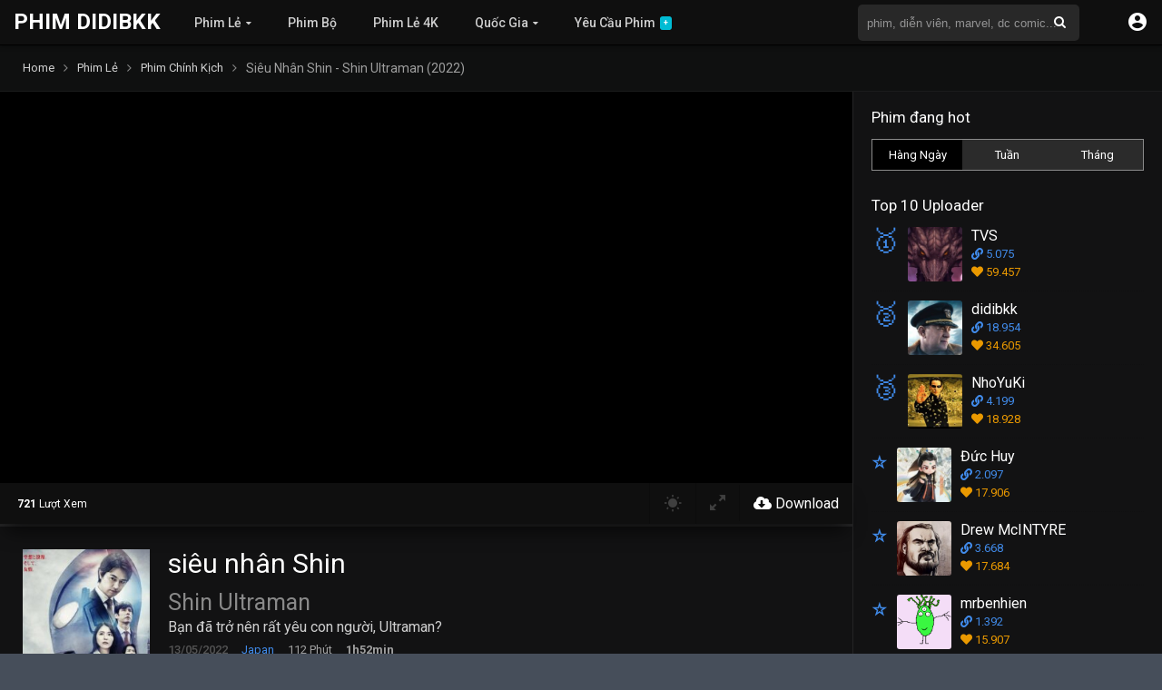

--- FILE ---
content_type: text/html; charset=UTF-8
request_url: https://phim.didibkk.com/movies/shin-ultraman/
body_size: 19914
content:
<!DOCTYPE html>
<html lang="vi">
<head>
<meta charset="UTF-8" />


<link rel="apple-touch-icon" href="https://phim.didibkk.com/wp-content/uploads/2017/12/favicon.jpg" />
<meta name="apple-mobile-web-app-capable" content="yes">
<meta name="apple-mobile-web-app-status-bar-style" content="black">
<meta name="mobile-web-app-capable" content="yes">
<meta name="viewport" content="width=device-width, initial-scale=1, shrink-to-fit=no">
<link rel='shortcut icon' href='https://phim.didibkk.com/wp-content/uploads/2017/12/favicon-1.jpg' type='image/x-icon' />
<meta property="fb:admins" content="100004981561983"/>
<meta property="fb:app_id" content="115273115812020"/>
<meta name="google-site-verification" content="bvFRRF3_ZEUIxnKHs0NI61elL9J3JpZjTdN8fTa_tL8" />

<meta name='robots' content='max-image-preview:large' />

	<!-- This site is optimized with the Yoast SEO plugin v15.7 - https://yoast.com/wordpress/plugins/seo/ -->
	<title>Tải phim siêu nhân Shin - Shin Ultraman (2022) [ ] Vietsub fshare.vn - Google Drive - 4Share.vn - Uploading.vn</title>
	<meta name="description" content="Tải phim siêu nhân Shin - Shin Ultraman (2022) [ ] Vietsub fshare.vn - Google Drive - 4Share.vn - Uploading.vn" />
	<meta name="robots" content="index, follow, max-snippet:-1, max-image-preview:large, max-video-preview:-1" />
	<link rel="canonical" href="https://phim.didibkk.com/movies/shin-ultraman/" />
	<meta property="og:locale" content="vi_VN" />
	<meta property="og:type" content="article" />
	<meta property="og:title" content="Tải phim siêu nhân Shin - Shin Ultraman (2022) [ ] Vietsub fshare.vn - Google Drive - 4Share.vn - Uploading.vn" />
	<meta property="og:description" content="Tải phim siêu nhân Shin - Shin Ultraman (2022) [ ] Vietsub fshare.vn - Google Drive - 4Share.vn - Uploading.vn" />
	<meta property="og:url" content="https://phim.didibkk.com/movies/shin-ultraman/" />
	<meta property="og:site_name" content="Phim Didibkk" />
	<meta property="article:modified_time" content="2022-11-22T12:33:21+00:00" />
	<meta property="og:image" content="https://image.phim.didibkk.com/2022/11/w6E7MiAdPh0qA9ZqGKWmD4X1GUH.jpg" />
	<meta property="og:image:width" content="600" />
	<meta property="og:image:height" content="900" />
	<meta name="twitter:card" content="summary" />
	<script type="application/ld+json" class="yoast-schema-graph">{"@context":"https://schema.org","@graph":[{"@type":["Person","Organization"],"@id":"https://phim.didibkk.com/#/schema/person/484bb69d8cc4de506224a2e8e6daccfb","name":"didibkk","image":{"@type":"ImageObject","@id":"https://phim.didibkk.com/#personlogo","inLanguage":"vi","url":"https://image.phim.didibkk.com/2020/02/logo.png","width":512,"height":512,"caption":"didibkk"},"logo":{"@id":"https://phim.didibkk.com/#personlogo"}},{"@type":"WebSite","@id":"https://phim.didibkk.com/#website","url":"https://phim.didibkk.com/","name":"Phim Didibkk","description":"Phim Didibkk - 4K - 1080p - Bluray","publisher":{"@id":"https://phim.didibkk.com/#/schema/person/484bb69d8cc4de506224a2e8e6daccfb"},"potentialAction":[{"@type":"SearchAction","target":"https://phim.didibkk.com/?s={search_term_string}","query-input":"required name=search_term_string"}],"inLanguage":"vi"},{"@type":"ImageObject","@id":"https://phim.didibkk.com/movies/shin-ultraman/#primaryimage","inLanguage":"vi","url":"https://image.phim.didibkk.com/2022/11/w6E7MiAdPh0qA9ZqGKWmD4X1GUH.jpg","width":600,"height":900},{"@type":"WebPage","@id":"https://phim.didibkk.com/movies/shin-ultraman/#webpage","url":"https://phim.didibkk.com/movies/shin-ultraman/","name":"T\u1ea3i phim si\u00eau nh\u00e2n Shin - Shin Ultraman (2022) [ ] Vietsub fshare.vn - Google Drive - 4Share.vn - Uploading.vn","isPartOf":{"@id":"https://phim.didibkk.com/#website"},"primaryImageOfPage":{"@id":"https://phim.didibkk.com/movies/shin-ultraman/#primaryimage"},"datePublished":"2022-11-18T14:23:15+00:00","dateModified":"2022-11-22T12:33:21+00:00","description":"T\u1ea3i phim si\u00eau nh\u00e2n Shin - Shin Ultraman (2022) [ ] Vietsub fshare.vn - Google Drive - 4Share.vn - Uploading.vn","inLanguage":"vi","potentialAction":[{"@type":"ReadAction","target":["https://phim.didibkk.com/movies/shin-ultraman/"]}]}]}</script>
	<!-- / Yoast SEO plugin. -->


<link rel='dns-prefetch' href='//www.google.com' />
<link rel='dns-prefetch' href='//fonts.googleapis.com' />
<link rel="alternate" type="application/rss+xml" title="Dòng thông tin Phim Didibkk &raquo;" href="https://phim.didibkk.com/feed/" />
<link rel="alternate" type="application/rss+xml" title="Dòng phản hồi Phim Didibkk &raquo;" href="https://phim.didibkk.com/comments/feed/" />
<link rel="alternate" type="application/rss+xml" title="Phim Didibkk &raquo; Siêu Nhân Shin - Shin Ultraman (2022) Dòng phản hồi" href="https://phim.didibkk.com/movies/shin-ultraman/feed/" />
<link rel='stylesheet' id='wp-block-library-css' href='https://phim.didibkk.com/wp-includes/css/dist/block-library/style.min.css?ver=6.1.1' type='text/css' media='all' />
<link rel='stylesheet' id='bp-login-form-block-css' href='https://phim.didibkk.com/wp-content/plugins/buddypress/bp-core/css/blocks/login-form.min.css?ver=10.6.0' type='text/css' media='all' />
<link rel='stylesheet' id='bp-member-block-css' href='https://phim.didibkk.com/wp-content/plugins/buddypress/bp-members/css/blocks/member.min.css?ver=10.6.0' type='text/css' media='all' />
<link rel='stylesheet' id='bp-members-block-css' href='https://phim.didibkk.com/wp-content/plugins/buddypress/bp-members/css/blocks/members.min.css?ver=10.6.0' type='text/css' media='all' />
<link rel='stylesheet' id='bp-dynamic-members-block-css' href='https://phim.didibkk.com/wp-content/plugins/buddypress/bp-members/css/blocks/dynamic-members.min.css?ver=10.6.0' type='text/css' media='all' />
<link rel='stylesheet' id='bp-latest-activities-block-css' href='https://phim.didibkk.com/wp-content/plugins/buddypress/bp-activity/css/blocks/latest-activities.min.css?ver=10.6.0' type='text/css' media='all' />
<link rel='stylesheet' id='bp-friends-block-css' href='https://phim.didibkk.com/wp-content/plugins/buddypress/bp-friends/css/blocks/friends.min.css?ver=10.6.0' type='text/css' media='all' />
<link rel='stylesheet' id='bp-group-block-css' href='https://phim.didibkk.com/wp-content/plugins/buddypress/bp-groups/css/blocks/group.min.css?ver=10.6.0' type='text/css' media='all' />
<link rel='stylesheet' id='bp-groups-block-css' href='https://phim.didibkk.com/wp-content/plugins/buddypress/bp-groups/css/blocks/groups.min.css?ver=10.6.0' type='text/css' media='all' />
<link rel='stylesheet' id='bp-dynamic-groups-block-css' href='https://phim.didibkk.com/wp-content/plugins/buddypress/bp-groups/css/blocks/dynamic-groups.min.css?ver=10.6.0' type='text/css' media='all' />
<link rel='stylesheet' id='bp-sitewide-notices-block-css' href='https://phim.didibkk.com/wp-content/plugins/buddypress/bp-messages/css/blocks/sitewide-notices.min.css?ver=10.6.0' type='text/css' media='all' />
<link rel='stylesheet' id='classic-theme-styles-css' href='https://phim.didibkk.com/wp-includes/css/classic-themes.min.css?ver=1' type='text/css' media='all' />
<style id='global-styles-inline-css' type='text/css'>
body{--wp--preset--color--black: #000000;--wp--preset--color--cyan-bluish-gray: #abb8c3;--wp--preset--color--white: #ffffff;--wp--preset--color--pale-pink: #f78da7;--wp--preset--color--vivid-red: #cf2e2e;--wp--preset--color--luminous-vivid-orange: #ff6900;--wp--preset--color--luminous-vivid-amber: #fcb900;--wp--preset--color--light-green-cyan: #7bdcb5;--wp--preset--color--vivid-green-cyan: #00d084;--wp--preset--color--pale-cyan-blue: #8ed1fc;--wp--preset--color--vivid-cyan-blue: #0693e3;--wp--preset--color--vivid-purple: #9b51e0;--wp--preset--gradient--vivid-cyan-blue-to-vivid-purple: linear-gradient(135deg,rgba(6,147,227,1) 0%,rgb(155,81,224) 100%);--wp--preset--gradient--light-green-cyan-to-vivid-green-cyan: linear-gradient(135deg,rgb(122,220,180) 0%,rgb(0,208,130) 100%);--wp--preset--gradient--luminous-vivid-amber-to-luminous-vivid-orange: linear-gradient(135deg,rgba(252,185,0,1) 0%,rgba(255,105,0,1) 100%);--wp--preset--gradient--luminous-vivid-orange-to-vivid-red: linear-gradient(135deg,rgba(255,105,0,1) 0%,rgb(207,46,46) 100%);--wp--preset--gradient--very-light-gray-to-cyan-bluish-gray: linear-gradient(135deg,rgb(238,238,238) 0%,rgb(169,184,195) 100%);--wp--preset--gradient--cool-to-warm-spectrum: linear-gradient(135deg,rgb(74,234,220) 0%,rgb(151,120,209) 20%,rgb(207,42,186) 40%,rgb(238,44,130) 60%,rgb(251,105,98) 80%,rgb(254,248,76) 100%);--wp--preset--gradient--blush-light-purple: linear-gradient(135deg,rgb(255,206,236) 0%,rgb(152,150,240) 100%);--wp--preset--gradient--blush-bordeaux: linear-gradient(135deg,rgb(254,205,165) 0%,rgb(254,45,45) 50%,rgb(107,0,62) 100%);--wp--preset--gradient--luminous-dusk: linear-gradient(135deg,rgb(255,203,112) 0%,rgb(199,81,192) 50%,rgb(65,88,208) 100%);--wp--preset--gradient--pale-ocean: linear-gradient(135deg,rgb(255,245,203) 0%,rgb(182,227,212) 50%,rgb(51,167,181) 100%);--wp--preset--gradient--electric-grass: linear-gradient(135deg,rgb(202,248,128) 0%,rgb(113,206,126) 100%);--wp--preset--gradient--midnight: linear-gradient(135deg,rgb(2,3,129) 0%,rgb(40,116,252) 100%);--wp--preset--duotone--dark-grayscale: url('#wp-duotone-dark-grayscale');--wp--preset--duotone--grayscale: url('#wp-duotone-grayscale');--wp--preset--duotone--purple-yellow: url('#wp-duotone-purple-yellow');--wp--preset--duotone--blue-red: url('#wp-duotone-blue-red');--wp--preset--duotone--midnight: url('#wp-duotone-midnight');--wp--preset--duotone--magenta-yellow: url('#wp-duotone-magenta-yellow');--wp--preset--duotone--purple-green: url('#wp-duotone-purple-green');--wp--preset--duotone--blue-orange: url('#wp-duotone-blue-orange');--wp--preset--font-size--small: 13px;--wp--preset--font-size--medium: 20px;--wp--preset--font-size--large: 36px;--wp--preset--font-size--x-large: 42px;--wp--preset--spacing--20: 0.44rem;--wp--preset--spacing--30: 0.67rem;--wp--preset--spacing--40: 1rem;--wp--preset--spacing--50: 1.5rem;--wp--preset--spacing--60: 2.25rem;--wp--preset--spacing--70: 3.38rem;--wp--preset--spacing--80: 5.06rem;}:where(.is-layout-flex){gap: 0.5em;}body .is-layout-flow > .alignleft{float: left;margin-inline-start: 0;margin-inline-end: 2em;}body .is-layout-flow > .alignright{float: right;margin-inline-start: 2em;margin-inline-end: 0;}body .is-layout-flow > .aligncenter{margin-left: auto !important;margin-right: auto !important;}body .is-layout-constrained > .alignleft{float: left;margin-inline-start: 0;margin-inline-end: 2em;}body .is-layout-constrained > .alignright{float: right;margin-inline-start: 2em;margin-inline-end: 0;}body .is-layout-constrained > .aligncenter{margin-left: auto !important;margin-right: auto !important;}body .is-layout-constrained > :where(:not(.alignleft):not(.alignright):not(.alignfull)){max-width: var(--wp--style--global--content-size);margin-left: auto !important;margin-right: auto !important;}body .is-layout-constrained > .alignwide{max-width: var(--wp--style--global--wide-size);}body .is-layout-flex{display: flex;}body .is-layout-flex{flex-wrap: wrap;align-items: center;}body .is-layout-flex > *{margin: 0;}:where(.wp-block-columns.is-layout-flex){gap: 2em;}.has-black-color{color: var(--wp--preset--color--black) !important;}.has-cyan-bluish-gray-color{color: var(--wp--preset--color--cyan-bluish-gray) !important;}.has-white-color{color: var(--wp--preset--color--white) !important;}.has-pale-pink-color{color: var(--wp--preset--color--pale-pink) !important;}.has-vivid-red-color{color: var(--wp--preset--color--vivid-red) !important;}.has-luminous-vivid-orange-color{color: var(--wp--preset--color--luminous-vivid-orange) !important;}.has-luminous-vivid-amber-color{color: var(--wp--preset--color--luminous-vivid-amber) !important;}.has-light-green-cyan-color{color: var(--wp--preset--color--light-green-cyan) !important;}.has-vivid-green-cyan-color{color: var(--wp--preset--color--vivid-green-cyan) !important;}.has-pale-cyan-blue-color{color: var(--wp--preset--color--pale-cyan-blue) !important;}.has-vivid-cyan-blue-color{color: var(--wp--preset--color--vivid-cyan-blue) !important;}.has-vivid-purple-color{color: var(--wp--preset--color--vivid-purple) !important;}.has-black-background-color{background-color: var(--wp--preset--color--black) !important;}.has-cyan-bluish-gray-background-color{background-color: var(--wp--preset--color--cyan-bluish-gray) !important;}.has-white-background-color{background-color: var(--wp--preset--color--white) !important;}.has-pale-pink-background-color{background-color: var(--wp--preset--color--pale-pink) !important;}.has-vivid-red-background-color{background-color: var(--wp--preset--color--vivid-red) !important;}.has-luminous-vivid-orange-background-color{background-color: var(--wp--preset--color--luminous-vivid-orange) !important;}.has-luminous-vivid-amber-background-color{background-color: var(--wp--preset--color--luminous-vivid-amber) !important;}.has-light-green-cyan-background-color{background-color: var(--wp--preset--color--light-green-cyan) !important;}.has-vivid-green-cyan-background-color{background-color: var(--wp--preset--color--vivid-green-cyan) !important;}.has-pale-cyan-blue-background-color{background-color: var(--wp--preset--color--pale-cyan-blue) !important;}.has-vivid-cyan-blue-background-color{background-color: var(--wp--preset--color--vivid-cyan-blue) !important;}.has-vivid-purple-background-color{background-color: var(--wp--preset--color--vivid-purple) !important;}.has-black-border-color{border-color: var(--wp--preset--color--black) !important;}.has-cyan-bluish-gray-border-color{border-color: var(--wp--preset--color--cyan-bluish-gray) !important;}.has-white-border-color{border-color: var(--wp--preset--color--white) !important;}.has-pale-pink-border-color{border-color: var(--wp--preset--color--pale-pink) !important;}.has-vivid-red-border-color{border-color: var(--wp--preset--color--vivid-red) !important;}.has-luminous-vivid-orange-border-color{border-color: var(--wp--preset--color--luminous-vivid-orange) !important;}.has-luminous-vivid-amber-border-color{border-color: var(--wp--preset--color--luminous-vivid-amber) !important;}.has-light-green-cyan-border-color{border-color: var(--wp--preset--color--light-green-cyan) !important;}.has-vivid-green-cyan-border-color{border-color: var(--wp--preset--color--vivid-green-cyan) !important;}.has-pale-cyan-blue-border-color{border-color: var(--wp--preset--color--pale-cyan-blue) !important;}.has-vivid-cyan-blue-border-color{border-color: var(--wp--preset--color--vivid-cyan-blue) !important;}.has-vivid-purple-border-color{border-color: var(--wp--preset--color--vivid-purple) !important;}.has-vivid-cyan-blue-to-vivid-purple-gradient-background{background: var(--wp--preset--gradient--vivid-cyan-blue-to-vivid-purple) !important;}.has-light-green-cyan-to-vivid-green-cyan-gradient-background{background: var(--wp--preset--gradient--light-green-cyan-to-vivid-green-cyan) !important;}.has-luminous-vivid-amber-to-luminous-vivid-orange-gradient-background{background: var(--wp--preset--gradient--luminous-vivid-amber-to-luminous-vivid-orange) !important;}.has-luminous-vivid-orange-to-vivid-red-gradient-background{background: var(--wp--preset--gradient--luminous-vivid-orange-to-vivid-red) !important;}.has-very-light-gray-to-cyan-bluish-gray-gradient-background{background: var(--wp--preset--gradient--very-light-gray-to-cyan-bluish-gray) !important;}.has-cool-to-warm-spectrum-gradient-background{background: var(--wp--preset--gradient--cool-to-warm-spectrum) !important;}.has-blush-light-purple-gradient-background{background: var(--wp--preset--gradient--blush-light-purple) !important;}.has-blush-bordeaux-gradient-background{background: var(--wp--preset--gradient--blush-bordeaux) !important;}.has-luminous-dusk-gradient-background{background: var(--wp--preset--gradient--luminous-dusk) !important;}.has-pale-ocean-gradient-background{background: var(--wp--preset--gradient--pale-ocean) !important;}.has-electric-grass-gradient-background{background: var(--wp--preset--gradient--electric-grass) !important;}.has-midnight-gradient-background{background: var(--wp--preset--gradient--midnight) !important;}.has-small-font-size{font-size: var(--wp--preset--font-size--small) !important;}.has-medium-font-size{font-size: var(--wp--preset--font-size--medium) !important;}.has-large-font-size{font-size: var(--wp--preset--font-size--large) !important;}.has-x-large-font-size{font-size: var(--wp--preset--font-size--x-large) !important;}
.wp-block-navigation a:where(:not(.wp-element-button)){color: inherit;}
:where(.wp-block-columns.is-layout-flex){gap: 2em;}
.wp-block-pullquote{font-size: 1.5em;line-height: 1.6;}
</style>
<link rel='stylesheet' id='bbp-default-css' href='https://phim.didibkk.com/wp-content/plugins/bbpress/templates/default/css/bbpress.min.css?ver=2.6.9' type='text/css' media='all' />
<link rel='stylesheet' id='bp-legacy-css-css' href='https://phim.didibkk.com/wp-content/plugins/buddypress/bp-templates/bp-legacy/css/buddypress.min.css?ver=10.6.0' type='text/css' media='screen' />
<link rel='stylesheet' id='cwp-style-css' href='https://phim.didibkk.com/wp-content/plugins/comments-widget-plus/assets/css/cwp.css?ver=6.1.1' type='text/css' media='all' />
<link rel='stylesheet' id='owl-carousel-css' href='https://phim.didibkk.com/wp-content/themes/fsharephim-2.1.3.8/assets/css/front.owl.css?ver=2.1.7' type='text/css' media='all' />
<link rel='stylesheet' id='fonts-css' href='https://fonts.googleapis.com/css?family=Roboto:300,400,500,700' type='text/css' media='all' />
<link rel='stylesheet' id='icons-css' href='https://phim.didibkk.com/wp-content/themes/fsharephim-2.1.3.8/assets/css/front.icons.css?ver=2.1.7' type='text/css' media='all' />
<link rel='stylesheet' id='scrollbar-css' href='https://phim.didibkk.com/wp-content/themes/fsharephim-2.1.3.8/assets/css/front.crollbar.css?ver=2.1.7' type='text/css' media='all' />
<link rel='stylesheet' id='theme-css' href='https://phim.didibkk.com/wp-content/themes/fsharephim-2.1.3.8/assets/css/front.style.css?ver=2.1.7' type='text/css' media='all' />
<link rel='stylesheet' id='color-scheme-css' href='https://phim.didibkk.com/wp-content/themes/fsharephim-2.1.3.8/assets/css/colors.dark.css?ver=2.1.7' type='text/css' media='all' />
<link rel='stylesheet' id='responsive-css' href='https://phim.didibkk.com/wp-content/themes/fsharephim-2.1.3.8/assets/css/front.mobile.css?ver=2.1.7' type='text/css' media='all' />
<link rel='stylesheet' id='fsharephim-css-css' href='https://phim.didibkk.com/wp-content/themes/fsharephim-2.1.3.8/assets/css/fsharephim.css?ver=7.3' type='text/css' media='all' />
<link rel='stylesheet' id='blueimp-gallery-css' href='https://phim.didibkk.com/wp-content/themes/fsharephim-2.1.3.8/assets/css/front.gallery.css?ver=2.1.7' type='text/css' media='all' />
<script type='text/javascript' src='https://phim.didibkk.com/wp-includes/js/jquery/jquery.min.js?ver=3.6.1' id='jquery-core-js'></script>
<script type='text/javascript' src='https://phim.didibkk.com/wp-includes/js/jquery/jquery-migrate.min.js?ver=3.3.2' id='jquery-migrate-js'></script>
<script type='text/javascript' id='bp-confirm-js-extra'>
/* <![CDATA[ */
var BP_Confirm = {"are_you_sure":"B\u1ea1n c\u00f3 ch\u1eafc kh\u00f4ng?"};
/* ]]> */
</script>
<script type='text/javascript' src='https://phim.didibkk.com/wp-content/plugins/buddypress/bp-core/js/confirm.min.js?ver=10.6.0' id='bp-confirm-js'></script>
<script type='text/javascript' src='https://phim.didibkk.com/wp-content/plugins/buddypress/bp-core/js/widget-members.min.js?ver=10.6.0' id='bp-widget-members-js'></script>
<script type='text/javascript' src='https://phim.didibkk.com/wp-content/plugins/buddypress/bp-core/js/jquery-query.min.js?ver=10.6.0' id='bp-jquery-query-js'></script>
<script type='text/javascript' src='https://phim.didibkk.com/wp-content/plugins/buddypress/bp-core/js/vendor/jquery-cookie.min.js?ver=10.6.0' id='bp-jquery-cookie-js'></script>
<script type='text/javascript' src='https://phim.didibkk.com/wp-content/plugins/buddypress/bp-core/js/vendor/jquery-scroll-to.min.js?ver=10.6.0' id='bp-jquery-scroll-to-js'></script>
<script type='text/javascript' id='bp-legacy-js-js-extra'>
/* <![CDATA[ */
var BP_DTheme = {"accepted":"Ch\u1ea5p nh\u1eadn","close":"G\u1ea7n","comments":"\u00fd ki\u1ebfn","leave_group_confirm":"B\u1ea1n c\u00f3 ch\u1eafc ch\u1eafn mu\u1ed1n r\u1eddi kh\u1ecfi nh\u00f3m n\u00e0y?","mark_as_fav":"Y\u00eau th\u00edch","my_favs":"Y\u00eau Th\u00edch C\u1ee7a T\u00f4i","rejected":"B\u1ecb t\u1eeb ch\u1ed1i","remove_fav":"B\u1ecf Y\u00eau Th\u00edch","show_all":"Hi\u1ec3n th\u1ecb t\u1ea5t c\u1ea3","show_all_comments":"Hi\u1ec3n th\u1ecb t\u1ea5t c\u1ea3 \u00fd ki\u1ebfn cho ch\u1ee7 \u0111\u1ec1 n\u00e0y,","show_x_comments":"Hi\u1ec3n th\u1ecb t\u1ea5t c\u1ea3 \u00fd ki\u1ebfn (%d)","unsaved_changes":"H\u1ed3 s\u01a1 c\u1ee7a b\u1ea1n \u0111\u00e3 l\u01b0u thay \u0111\u1ed5i. N\u1ebfu b\u1ea1n r\u1eddi kh\u1ecfi trang, s\u1ef1 thay \u0111\u1ed5i s\u1ebd b\u1ecb m\u1ea5t.","view":"Xem","store_filter_settings":""};
/* ]]> */
</script>
<script type='text/javascript' src='https://phim.didibkk.com/wp-content/plugins/buddypress/bp-templates/bp-legacy/js/buddypress.min.js?ver=10.6.0' id='bp-legacy-js-js'></script>
<script type='text/javascript' src='https://phim.didibkk.com/wp-content/themes/fsharephim-2.1.3.8/assets/js/auto-size.js?ver=2.1.7' id='auto-size-js'></script>
<script type='text/javascript' src='https://phim.didibkk.com/wp-content/themes/fsharephim-2.1.3.8/assets/js/front.scrollbar.js?ver=2.1.7' id='scrollbar-js'></script>
<script type='text/javascript' src='https://phim.didibkk.com/wp-content/themes/fsharephim-2.1.3.8/assets/js/front.owl.js?ver=2.1.7' id='owl-js'></script>
<script type='text/javascript' src='https://phim.didibkk.com/wp-content/themes/fsharephim-2.1.3.8/assets/js/front.tabs.js?ver=2.1.7' id='idTabs-js'></script>
<script type='text/javascript' src='https://phim.didibkk.com/wp-content/themes/fsharephim-2.1.3.8/assets/js/front.repeater.js?ver=2.1.7' id='dtRepeat-js'></script>
<script type='text/javascript' src='https://www.google.com/recaptcha/api.js?ver=2.1.7' id='recaptcha-js'></script>
<script type='text/javascript' src='https://phim.didibkk.com/wp-content/themes/fsharephim-2.1.3.8/assets/js/front.gallery.js?ver=2.1.7' id='blueimp-gallery-js'></script>
<script type='text/javascript' id='dt_main_ajax-js-extra'>
/* <![CDATA[ */
var dtAjax = {"url":"\/wp-admin\/admin-ajax.php","post_id":"141335","security":"98d4adf74e","nonce_update_view":"4b1f87ece3","nonce_update_resolution":"05a102e826","loading":"\u0110ang th\u1ef1c hi\u1ec7n..","afavorites":"Th\u00eam v\u00e0o danh s\u00e1ch y\u00eau th\u00edch","rfavorites":"Remove of favorites","remove":"X\u00f3a","isawit":"\u0110\u00e3 xem","send":"N\u1ed9i dung \u0111\u00e3 g\u1eedi","updating":"\u0110ang c\u1eadp nh\u1eadt...","error":"Error","pending":"Pending review","ltipe":"Download","sending":"\u0110ang \u0111\u0103ng n\u1ed9i dung","enabled":"Enable","disabled":"Disable","trash":"X\u00f3a","lshared":"Link \u0111\u00e3 chia s\u1ebb","ladmin":"Manage pending links","sendingrep":"Please wait, sending data..","ready":"S\u1eb5n s\u00e0ng"};
/* ]]> */
</script>
<script type='text/javascript' src='https://phim.didibkk.com/wp-content/themes/fsharephim-2.1.3.8/assets/js/front.ajax.js?ver=2.1.7' id='dt_main_ajax-js'></script>
<script type='text/javascript' src='https://phim.didibkk.com/wp-content/themes/fsharephim-2.1.3.8/assets/js/front.raty.js?ver=2.1.7' id='jquery-raty-js'></script>
<script type='text/javascript' id='starstruck-js-js-extra'>
/* <![CDATA[ */
var ss_l18n = {"enable_movies":"1","enable_tvshows":"1","enable_seasons":"1","enable_episodes":"1","require_login":"","nonce":"3316898ca9","url":"\/wp-admin\/admin-ajax.php"};
/* ]]> */
</script>
<script type='text/javascript' src='https://phim.didibkk.com/wp-content/themes/fsharephim-2.1.3.8/assets/js/front.ratings.js?ver=2.1.7' id='starstruck-js-js'></script>
<link rel="https://api.w.org/" href="https://phim.didibkk.com/wp-json/" /><link rel="alternate" type="application/json" href="https://phim.didibkk.com/wp-json/wp/v2/movies/141335" /><link rel="EditURI" type="application/rsd+xml" title="RSD" href="https://phim.didibkk.com/xmlrpc.php?rsd" />
<link rel="wlwmanifest" type="application/wlwmanifest+xml" href="https://phim.didibkk.com/wp-includes/wlwmanifest.xml" />
<meta name="generator" content="WordPress 6.1.1" />
<link rel='shortlink' href='https://phim.didibkk.com/?p=141335' />
<link rel="alternate" type="application/json+oembed" href="https://phim.didibkk.com/wp-json/oembed/1.0/embed?url=https%3A%2F%2Fphim.didibkk.com%2Fmovies%2Fshin-ultraman%2F" />
<link rel="alternate" type="text/xml+oembed" href="https://phim.didibkk.com/wp-json/oembed/1.0/embed?url=https%3A%2F%2Fphim.didibkk.com%2Fmovies%2Fshin-ultraman%2F&#038;format=xml" />

	<script type="text/javascript">var ajaxurl = 'https://phim.didibkk.com/wp-admin/admin-ajax.php';</script>

<script type='text/javascript'>jQuery(document).ready(function(a){'false'==dtGonza.mobile&&a(window).load(function(){a('.scrolling').mCustomScrollbar({theme:'minimal-dark',scrollButtons:{enable:!0},callbacks:{onTotalScrollOffset:100,alwaysTriggerOffsets:!1}})})});</script>
<style type='text/css'>
body{font-family:"Roboto", sans-serif;}
body{background:#464e5a;}
a,.home-blog-post .entry-date .date,.top-imdb-item:hover>.title a,.module .content .items .item .data h3 a:hover,.head-main-nav ul.main-header li:hover>a,.login_box .box a.register{color:#408BEA;}
.nav_items_module a.btn:hover,.pagination span.current,.w_item_b a:hover>.data span.wextra b i,.comment-respond h3:before,footer.main .fbox .fmenu ul li a:hover{color:#408BEA;}
header.main .hbox .search form button[type=submit]:hover,.loading,#seasons .se-c .se-a ul.episodios li .episodiotitle a:hover,.sgeneros a:hover,.page_user nav.user ul li a:hover{color:#408BEA;}
footer.main .fbox .fmenu ul li.current-menu-item a,.posts .meta .autor i,.pag_episodes .item a:hover,a.link_a:hover,ul.smenu li a:hover{color:#408BEA;}
header.responsive .nav a.active:before, header.responsive .search a.active:before,.dtuser a.clicklogin:hover,.menuresp .menu ul.resp li a:hover,.menuresp .menu ul.resp li ul.sub-menu li a:hover{color:#408BEA;}
.sl-wrapper a:before,table.account_links tbody td a:hover,.dt_mainmeta nav.genres ul li a:hover{color:#408BEA;}
.dt_mainmeta nav.genres ul li.current-cat a:before{color:#408BEA;}
.head-main-nav ul.main-header li ul.sub-menu li a:hover,form.form-resp-ab button[type=submit]:hover>span,.sidebar aside.widget ul li a:hover{color:#408BEA;}
header.top_imdb h1.top-imdb-h1 span,article.post .information .meta span.autor,.w_item_c a:hover>.rating i,span.comment-author-link,.pagination a:hover{color:#408BEA;}
.letter_home ul.glossary li a:hover, .letter_home ul.glossary li a.active, .user_control a.in-list{color:#408BEA;}
.starstruck .star-on-png:before{color:#408BEA;}
.linktabs ul li a.selected,ul.smenu li a.selected,a.liked,.module .content header span a.see-all,.page_user nav.user ul li a.selected,.dt_mainmeta nav.releases ul li a:hover{background:#408BEA;}
a.see_all,p.form-submit input[type=submit]:hover,.report-video-form fieldset input[type=submit],a.mtoc,.contact .wrapper fieldset input[type=submit],span.item_type,a.main{background:#408BEA;}
.head-main-nav ul.main-header li a i,.post-comments .comment-reply-link:hover,#seasons .se-c .se-q span.se-o,#edit_link .box .form_edit .cerrar a:hover{background:#408BEA;}
.user_edit_control ul li a.selected,form.update_profile fieldset input[type=submit],.page_user .content .paged a.load_more:hover,#edit_link .box .form_edit fieldset input[type="submit"]{background:#408BEA;}
.login_box .box input[type="submit"],.form_post_lik .control .left a.add_row:hover,.form_post_lik .table table tbody tr td a.remove_row:hover,.form_post_lik .control .right input[type="submit"]{background:#408BEA;}
#dt_contenedor{background:#464e5a;}
.plyr input[type=range]::-ms-fill-lower{background:#408BEA;}
.menuresp .menu .user a.ctgs,.menuresp .menu .user .logout a:hover{background:#408BEA;}
.plyr input[type=range]:active::-webkit-slider-thumb{background:#408BEA;}
.plyr input[type=range]:active::-moz-range-thumb{background:#408BEA;}
.plyr input[type=range]:active::-ms-thumb{background:#408BEA;}
.tagcloud a:hover,ul.abc li a:hover,ul.abc li a.select, {background:#408BEA;}
.contact .wrapper fieldset input[type=text]:focus, .contact .wrapper fieldset textarea:focus,header.main .hbox .dt_user ul li ul li:hover > a,.login_box .box a.register{border-color:#408BEA;}
.module .content header h1{border-color:#408BEA;}
.module .content header h2{border-color:#408BEA;}
a.see_all{border-color:#408BEA;}
.top-imdb-list h3{border-color:#408BEA;}
.user_edit_control ul li a.selected:before{border-top-color:#408BEA;}

#contenedor, footer.main .fbox, header.main .hbox {
    max-width: 1400px;
}

.thread-from{
color: #7d7d7b;
}

#message-threads thead tr, .notifications thead tr{
color: #7d7d7b;
}

.message-box{
color: black;
}

#send-reply .message-box{
color: black
}

#buddypress div#message-thread div.message-box{
background-color: white;
}

#buddypress div#message-thread div.message-box.even {
    background-color: #e4e4e4;
}

#buddypress a.bp-secondary-action, #buddypress span.highlight{
padding-left: 2px;
}

a#nep_call_panel.nep_right_bottom{
right: 10px;
bottom: 9px;
}

div#nep_fake_textarea{
height: auto !important;
width: auto !important;
}

.rtmedia-container *, .rtmedia-container *:before, .rtmedia-container *:after{
color: #070707;
}

#item-meta #latest-update, #item-meta #latest-update a, #item-meta #latest-update a:hover{
line-height: 1.6  !important;
background: none !important;
padding: 0px  !important;
border: 0px !important;
}

#buddypress #item-body{
padding: 0;
}

#buddypress ul.item-list{
border-top: 0px;
}

#buddypress div.activity-comments>ul{
padding: 0 0 0 0 !important;
}

#buddypress .comment-reply-link, #buddypress .generic-button a, #buddypress .standard-form button, #buddypress a.button, #buddypress input[type=button], #buddypress input[type=reset], #buddypress input[type=submit], #buddypress ul.button-nav li a, a.bp-title-button{
color: #141415;
}

body.buddypress .single-page{
background-color: #e9ebee;
color: #1d2129;
}

body.buddypress .single-page h1.head{
color: #1d2129;
}

#buddypress{
background-color: white;
}

#buddypress #item-nav{
padding: 10px 10px 0px 10px;
}

#buddypress #item-body{
padding: 0px 10px 10px 10px;
}

#buddypress table{
text-align: left;
}
.notifications-options-nav, .messages-options-nav{
padding: 10px 10px 10px 0px;
}

#buddypress div.pagination .pag-count{
padding: 0px;
}

#activity-stream .activity-item{
border-top: 1px solid #e9ebee;
}

#buddypress ul.acfb-holder li{
float: none;
}

#buddypress #item-header-cover-image #item-header-avatar{
margin-top: 300px;
}

#buddypress #header-cover-image{
height: 372px;
}

#buddypress ul.item-list li div.item-title span{
font-size: 100%;
margin-left: 0px;
}

#buddypress div.item-list-tabs ul li.current a, #buddypress div.item-list-tabs ul li.selected a{
background-color: #464e5a;
    color: #ffffff;
    opacity: .9;
    font-weight: 700;
}

#buddypress div.item-list-tabs ul li a, #buddypress div.item-list-tabs ul li span{
color: #464e5a;
}

#buddypress div.activity-comments div.acomment-content, #buddypress div.activity-comments div.acomment-meta{
font-size: 90%
}

#buddypress textarea {
  resize: vertical;
}

#buddypress .activity-list li.mini .activity-avatar img.FB_profile_pic, #buddypress .activity-list li.mini .activity-avatar img.avatar{
    height: auto;
    margin-left: 0;
    width: 50px;
}
#buddypress #user-notifications .count{
background: red;
    border: 1px solid #fff;
    color: #ffffff;
}

#buddypress .loading{
animation: none;
-moz-animation: none;
    -o-animation: none;
    -webkit-animation: none;
}

#buddypress .editfield {
    line-height: 1.6;
    margin-bottom: 10px;
}

ul.dropdown-menu li a img{
width: 20px;
}

ul.dropdown-menu{
    background-color: white;
    padding: 5px;
    overflow: auto;
}

.bp-messages-wrap .list .messages-stack .content .messages-list li{
list-style-type: none;
}

.bp-messages-wrap .threads-list .thread .info h4{
color: black;
}
</style>
			<style type="text/css">.cwp-li {overflow: hidden;}.cwp-avatar {float: left;margin-top: .2em;margin-right: 1em;}.cwp-avatar.rounded .avatar{border-radius:50%;}.cwp-avatar.square .avatar{border-radius:0;}.cwp-comment-excerpt {display: block;color:#787878;}</style>
		<style>
a img.alignnone{
 margin: 0 auto;
}
.pluginSkinDark a, .pluginSkinDark .uiHeader h3{color: black;}

.post-comments li.comment .comment-avatar img.avatar{
  max-width: 30px;
  max-height: 30px;
  border-radius: 50%;
}

.post-comments li.comment{
  padding-left: 45px;
  padding-top: 10px;
  margin-bottom: 10px;
}

.post-comments ul li.comment .comment-avatar img.avatar{
  max-width: 25px;
  max-height: 25px;
  border-radius: 50%;
}

.post-comments ul li.comment .scontent{
  padding: 10px 10px 10px 55px;
}

.post-comments ul li.comment .comment-avatar{
  top: 13px;
}

.post-comments li.comment .comment-avatar{
  top: 15px;
}

.comment-respond textarea{
  overflow: hidden;
  overflow-wrap: break-word;
  height: 37px;
  border-radius: 30px;
  padding-left: 25px;
  resize: none;
  border: 1px solid #ffffff6b;
}

.wp-content h2{
  color: #ffffffbf;
  padding-bottom: 10px;
  border-bottom: 2px solid #ffffffbf;
}

.wp-content h3{
  color: #ffffffbf;
    font-size: 18px;
    border-left: 2px solid #ffffffbf;
    padding-left: 10px;
}

.form-submit #submit{
  border-radius: 35px;
  padding: 10px 20px;
  font-size: 13px;
  font-weight: 400;
}

.post-template-default .wp-content img{
  max-width: 70%;
}

.recent-link{
  padding: 0px 5px;
}

.recent-link-2{
  padding: 40px 5px 0px 5px;
}

.recent-link .time-published{
  float: right;
  font-size: 11px;
  margin-top: 8px;
}

.recent-link .title-of-link{
  width: 83%;
}

.links_table  strong.quality{
  font-size: 10px;
  padding: 5px 5px;
}

.links_table table tbody tr td{
    padding: 10px;
    font-size: 12px;
    line-height: 16px;
}

.linktabs{
  border-bottom: solid 3px rgba(255, 255, 255, 0.08);
}

td.click-link{
  text-align: center;
}

.links_table table thead tr th{
  padding: 10px;
  font-size: 13px;
  font-weight: 400;
}

td.button-download, th.type-download-head{
  padding-left: 0px !important;
}

#basic-user-avatar-form img, #basic-local-avatar{
  margin-bottom: 10px;
}
#basic-user-avatar-form .description{
  margin: 10px 0px;
}
#basic-user-avatar-form input[type="submit"]{
  padding: 15px;
  font-size: 14px;
  background-color: #408BEA;
  color: white;
  cursor: pointer;
}

.post-comments li.comment .scontent p{
  color: rgba(255, 255, 255, 0.68);
    background-color: #80808026;
    padding: 7px 20px;
    border-radius: 20px;
    margin-top: 5px;
    font-size: 14px;
  width: max-content;
max-width: 100%;
}

.post-comments li.comment .scontent p.form-submit{
  background-color: transparent;
  padding: 0px;
  margin-top: 0px;
}

.sidebar aside.widget ul li{
  padding: 5px 0;
  font-size: 12px;
}

span.comment-author-link{
  font-weight: 400;
  font-size: 12px;
}

span.comment-author-link:after{
  font-family: icomoon!important;
  content: " \f105";
}

.sidebar aside.widget ul li:before{
  content: "";
}
.sbox h1, .sbox h2{
  line-height: 1.6;
}
.emojionearea .emojionearea-editor{
    min-height: 32px !important;
}

.dtsingle iframe {
 width: 100%;
}
.adBanner{
  max-height: 150px;
}

.module .sidebar{
overflow: auto !important;
}
</style>
</head>
<body class="bp-legacy movies-template-default single single-movies postid-141335 no-js">

<div id="dt_contenedor">
<header id="header" class="main">
	<div class="hbox">
		<div class="logo">
			<a href="https://phim.didibkk.com/">
									<h1 class="text">Phim Didibkk</h1>
							</a>
		</div>
		<div class="head-main-nav">
			<div class="menu-top-container"><ul id="main_header" class="main-header"><li id="menu-item-6670" class="menu-item menu-item-type-custom menu-item-object-custom menu-item-has-children menu-item-6670"><a href="/movies">Phim Lẻ</a>
<ul class="sub-menu">
	<li id="menu-item-87555" class="menu-item menu-item-type-taxonomy menu-item-object-genres menu-item-87555"><a href="https://phim.didibkk.com/genre/18/">18+</a></li>
	<li id="menu-item-6672" class="menu-item menu-item-type-taxonomy menu-item-object-genres current-movies-ancestor current-menu-parent current-movies-parent menu-item-6672"><a href="https://phim.didibkk.com/genre/hanh-dong/">Hành Động</a></li>
	<li id="menu-item-6686" class="menu-item menu-item-type-taxonomy menu-item-object-genres menu-item-6686"><a href="https://phim.didibkk.com/genre/hanh-dong-va-phieu-luu/">Action &#038; Adventure</a></li>
	<li id="menu-item-6687" class="menu-item menu-item-type-taxonomy menu-item-object-genres menu-item-6687"><a href="https://phim.didibkk.com/genre/hoat-hinh/">Hoạt Hình</a></li>
	<li id="menu-item-6676" class="menu-item menu-item-type-taxonomy menu-item-object-genres current-movies-ancestor current-menu-parent current-movies-parent menu-item-6676"><a href="https://phim.didibkk.com/genre/khoa-hoc-vien-tuong/">Khoa Học Viễn Tưởng</a></li>
	<li id="menu-item-6673" class="menu-item menu-item-type-taxonomy menu-item-object-genres menu-item-6673"><a href="https://phim.didibkk.com/genre/tam-ly-rung-ron/">Tâm Lý &#8211; Hồi Hộp</a></li>
	<li id="menu-item-6677" class="menu-item menu-item-type-taxonomy menu-item-object-genres menu-item-6677"><a href="https://phim.didibkk.com/genre/kinh-di/">Kinh Dị</a></li>
	<li id="menu-item-6674" class="menu-item menu-item-type-taxonomy menu-item-object-genres menu-item-6674"><a href="https://phim.didibkk.com/genre/phieu-luu/">Phiêu Lưu</a></li>
	<li id="menu-item-6698" class="menu-item menu-item-type-taxonomy menu-item-object-genres menu-item-6698"><a href="https://phim.didibkk.com/genre/chien-tranh/">Chiến Tranh</a></li>
	<li id="menu-item-6696" class="menu-item menu-item-type-taxonomy menu-item-object-genres menu-item-6696"><a href="https://phim.didibkk.com/genre/ky-ao-khoa-hoc/">Sci-Fi &#038; Fantasy</a></li>
	<li id="menu-item-6699" class="menu-item menu-item-type-taxonomy menu-item-object-genres menu-item-6699"><a href="https://phim.didibkk.com/genre/mien-tay/">Miền Tây</a></li>
	<li id="menu-item-6675" class="menu-item menu-item-type-taxonomy menu-item-object-genres menu-item-6675"><a href="https://phim.didibkk.com/genre/hai-huoc/">Hài Hước</a></li>
	<li id="menu-item-6689" class="menu-item menu-item-type-taxonomy menu-item-object-genres menu-item-6689"><a href="https://phim.didibkk.com/genre/toi-pham/">Tội Phạm</a></li>
	<li id="menu-item-6679" class="menu-item menu-item-type-taxonomy menu-item-object-genres menu-item-6679"><a href="https://phim.didibkk.com/genre/ky-ao/">Kỳ Ảo</a></li>
	<li id="menu-item-6680" class="menu-item menu-item-type-taxonomy menu-item-object-genres menu-item-6680"><a href="https://phim.didibkk.com/genre/huyen-bi/">Huyền Bí</a></li>
	<li id="menu-item-6691" class="menu-item menu-item-type-taxonomy menu-item-object-genres menu-item-6691"><a href="https://phim.didibkk.com/genre/gia-dinh/">Gia Đình</a></li>
	<li id="menu-item-6695" class="menu-item menu-item-type-taxonomy menu-item-object-genres menu-item-6695"><a href="https://phim.didibkk.com/genre/lang-man/">Lãng Mạn</a></li>
	<li id="menu-item-6671" class="menu-item menu-item-type-taxonomy menu-item-object-genres current-movies-ancestor current-menu-parent current-movies-parent menu-item-6671"><a href="https://phim.didibkk.com/genre/chinh-kich/">Chính Kịch</a></li>
	<li id="menu-item-6692" class="menu-item menu-item-type-taxonomy menu-item-object-genres menu-item-6692"><a href="https://phim.didibkk.com/genre/ngoai-quoc/">Ngoại Quốc</a></li>
	<li id="menu-item-6694" class="menu-item menu-item-type-taxonomy menu-item-object-genres menu-item-6694"><a href="https://phim.didibkk.com/genre/nhac/">Nhạc</a></li>
	<li id="menu-item-6693" class="menu-item menu-item-type-taxonomy menu-item-object-genres menu-item-6693"><a href="https://phim.didibkk.com/genre/lich-su/">Lịch Sử</a></li>
	<li id="menu-item-6697" class="menu-item menu-item-type-taxonomy menu-item-object-genres menu-item-6697"><a href="https://phim.didibkk.com/genre/tv-movie/">Tv Movie</a></li>
	<li id="menu-item-6690" class="menu-item menu-item-type-taxonomy menu-item-object-genres menu-item-6690"><a href="https://phim.didibkk.com/genre/tai-lieu/">Tài Liệu</a></li>
</ul>
</li>
<li id="menu-item-3413" class="menu-item menu-item-type-custom menu-item-object-custom menu-item-3413"><a href="/seasons/">Phim Bộ</a></li>
<li id="menu-item-6125" class="menu-item menu-item-type-custom menu-item-object-custom menu-item-6125"><a href="/quality/4k/">Phim Lẻ 4K</a></li>
<li id="menu-item-40864" class="menu-item menu-item-type-custom menu-item-object-custom menu-item-has-children menu-item-40864"><a href="/#" target="_blank" rel="nofollow">Quốc Gia</a>
<ul class="sub-menu">
	<li id="menu-item-40826" class="menu-item menu-item-type-taxonomy menu-item-object-dtcountry menu-item-40826"><a href="https://phim.didibkk.com/country/romania/">Romania</a></li>
	<li id="menu-item-40827" class="menu-item menu-item-type-taxonomy menu-item-object-dtcountry menu-item-40827"><a href="https://phim.didibkk.com/country/russia/">Russia</a></li>
	<li id="menu-item-40828" class="menu-item menu-item-type-taxonomy menu-item-object-dtcountry menu-item-40828"><a href="https://phim.didibkk.com/country/singapore/">Singapore</a></li>
	<li id="menu-item-40829" class="menu-item menu-item-type-taxonomy menu-item-object-dtcountry menu-item-40829"><a href="https://phim.didibkk.com/country/south-africa/">South Africa</a></li>
	<li id="menu-item-40830" class="menu-item menu-item-type-taxonomy menu-item-object-dtcountry menu-item-40830"><a href="https://phim.didibkk.com/country/south-korea/">South Korea</a></li>
	<li id="menu-item-40831" class="menu-item menu-item-type-taxonomy menu-item-object-dtcountry menu-item-40831"><a href="https://phim.didibkk.com/country/spain/">Spain</a></li>
	<li id="menu-item-40832" class="menu-item menu-item-type-taxonomy menu-item-object-dtcountry menu-item-40832"><a href="https://phim.didibkk.com/country/sweden/">Sweden</a></li>
	<li id="menu-item-40833" class="menu-item menu-item-type-taxonomy menu-item-object-dtcountry menu-item-40833"><a href="https://phim.didibkk.com/country/taiwan/">Taiwan</a></li>
	<li id="menu-item-40834" class="menu-item menu-item-type-taxonomy menu-item-object-dtcountry menu-item-40834"><a href="https://phim.didibkk.com/country/thailand/">Thailand</a></li>
	<li id="menu-item-40835" class="menu-item menu-item-type-taxonomy menu-item-object-dtcountry menu-item-40835"><a href="https://phim.didibkk.com/country/turkey/">Turkey</a></li>
	<li id="menu-item-40836" class="menu-item menu-item-type-taxonomy menu-item-object-dtcountry menu-item-40836"><a href="https://phim.didibkk.com/country/united-kingdom/">United Kingdom</a></li>
	<li id="menu-item-40837" class="menu-item menu-item-type-taxonomy menu-item-object-dtcountry menu-item-40837"><a href="https://phim.didibkk.com/country/united-states/">United States</a></li>
	<li id="menu-item-40838" class="menu-item menu-item-type-taxonomy menu-item-object-dtcountry menu-item-40838"><a href="https://phim.didibkk.com/country/vietnam/">Vietnam</a></li>
	<li id="menu-item-40839" class="menu-item menu-item-type-taxonomy menu-item-object-dtcountry menu-item-40839"><a href="https://phim.didibkk.com/country/west-germany/">West Germany</a></li>
	<li id="menu-item-40840" class="menu-item menu-item-type-taxonomy menu-item-object-dtcountry menu-item-40840"><a href="https://phim.didibkk.com/country/argentina/">Argentina</a></li>
	<li id="menu-item-40841" class="menu-item menu-item-type-taxonomy menu-item-object-dtcountry menu-item-40841"><a href="https://phim.didibkk.com/country/australia/">Australia</a></li>
	<li id="menu-item-40842" class="menu-item menu-item-type-taxonomy menu-item-object-dtcountry menu-item-40842"><a href="https://phim.didibkk.com/country/belgium/">Belgium</a></li>
	<li id="menu-item-40843" class="menu-item menu-item-type-taxonomy menu-item-object-dtcountry menu-item-40843"><a href="https://phim.didibkk.com/country/brazil/">Brazil</a></li>
	<li id="menu-item-40844" class="menu-item menu-item-type-taxonomy menu-item-object-dtcountry menu-item-40844"><a href="https://phim.didibkk.com/country/cambodia/">Cambodia</a></li>
	<li id="menu-item-40845" class="menu-item menu-item-type-taxonomy menu-item-object-dtcountry menu-item-40845"><a href="https://phim.didibkk.com/country/canada/">Canada</a></li>
	<li id="menu-item-40846" class="menu-item menu-item-type-taxonomy menu-item-object-dtcountry menu-item-40846"><a href="https://phim.didibkk.com/country/chile/">Chile</a></li>
	<li id="menu-item-40847" class="menu-item menu-item-type-taxonomy menu-item-object-dtcountry menu-item-40847"><a href="https://phim.didibkk.com/country/china/">China</a></li>
	<li id="menu-item-40848" class="menu-item menu-item-type-taxonomy menu-item-object-dtcountry menu-item-40848"><a href="https://phim.didibkk.com/country/denmark/">Denmark</a></li>
	<li id="menu-item-40849" class="menu-item menu-item-type-taxonomy menu-item-object-dtcountry menu-item-40849"><a href="https://phim.didibkk.com/country/france/">France</a></li>
	<li id="menu-item-40850" class="menu-item menu-item-type-taxonomy menu-item-object-dtcountry menu-item-40850"><a href="https://phim.didibkk.com/country/germany/">Germany</a></li>
	<li id="menu-item-40851" class="menu-item menu-item-type-taxonomy menu-item-object-dtcountry menu-item-40851"><a href="https://phim.didibkk.com/country/hong-kong/">Hong Kong</a></li>
	<li id="menu-item-40852" class="menu-item menu-item-type-taxonomy menu-item-object-dtcountry menu-item-40852"><a href="https://phim.didibkk.com/country/iceland/">Iceland</a></li>
	<li id="menu-item-40853" class="menu-item menu-item-type-taxonomy menu-item-object-dtcountry menu-item-40853"><a href="https://phim.didibkk.com/country/india/">India</a></li>
	<li id="menu-item-40854" class="menu-item menu-item-type-taxonomy menu-item-object-dtcountry menu-item-40854"><a href="https://phim.didibkk.com/country/indonesia/">Indonesia</a></li>
	<li id="menu-item-40855" class="menu-item menu-item-type-taxonomy menu-item-object-dtcountry menu-item-40855"><a href="https://phim.didibkk.com/country/iran/">Iran</a></li>
	<li id="menu-item-40856" class="menu-item menu-item-type-taxonomy menu-item-object-dtcountry menu-item-40856"><a href="https://phim.didibkk.com/country/ireland/">Ireland</a></li>
	<li id="menu-item-40857" class="menu-item menu-item-type-taxonomy menu-item-object-dtcountry menu-item-40857"><a href="https://phim.didibkk.com/country/israel/">Israel</a></li>
	<li id="menu-item-40858" class="menu-item menu-item-type-taxonomy menu-item-object-dtcountry menu-item-40858"><a href="https://phim.didibkk.com/country/italy/">Italy</a></li>
	<li id="menu-item-40859" class="menu-item menu-item-type-taxonomy menu-item-object-dtcountry menu-item-40859"><a href="https://phim.didibkk.com/country/japan/">Japan</a></li>
	<li id="menu-item-40860" class="menu-item menu-item-type-taxonomy menu-item-object-dtcountry menu-item-40860"><a href="https://phim.didibkk.com/country/malaysia/">Malaysia</a></li>
	<li id="menu-item-40861" class="menu-item menu-item-type-taxonomy menu-item-object-dtcountry menu-item-40861"><a href="https://phim.didibkk.com/country/mexico/">Mexico</a></li>
	<li id="menu-item-40862" class="menu-item menu-item-type-taxonomy menu-item-object-dtcountry menu-item-40862"><a href="https://phim.didibkk.com/country/new-zealand/">New Zealand</a></li>
	<li id="menu-item-40863" class="menu-item menu-item-type-taxonomy menu-item-object-dtcountry menu-item-40863"><a href="https://phim.didibkk.com/country/philippines/">Philippines</a></li>
</ul>
</li>
<li id="menu-item-40997" class="menu-item menu-item-type-custom menu-item-object-custom menu-item-40997"><a href="/requests">Yêu Cầu Phim <I Style="Background: #00Bcd4">+</I></a></li>
</ul></div>		</div>

		<div class="headitems register_active">
			<div id="advc-menu" class="search">
				<form method="get" id="searchform" action="https://phim.didibkk.com">
					<input type="text" placeholder="phim, diễn viên, marvel, dc comic..." name="s" id="s" value="" autocomplete="off">
					<button class="search-button" type="submit"><span class="icon-search2"></span></button>
				</form>
			</div>
			<!-- end search -->
						<div class="dtuser">
				<a class="clicklogin">
					<i class="icon-account_circle"></i>
				</a>
			</div>
						<!-- end dt_user -->
		</div>
	</div>
</header>
<div class="fixheadresp">
	<header class="responsive">
		<div class="nav"><a class="aresp nav-resp"></a></div>
		<div class="search"><a class="aresp search-resp"></a></div>
		<div class="logo"><a href="https://phim.didibkk.com/">
							<h1 class="text">Phim Didibkk</h1>
					</a></div>
	</header>
	</div>
<div id="contenedor">

	<div class="login_box">
		<div class="box">
			<a id="c_loginbox"><i class="icon-close2"></i></a>
			<h3>Đăng nhập</h3>
			<form method="post" action="https://phim.didibkk.com/wp-login.php">
				<fieldset class="user"><input type="text" name="log" placeholder="Tên đăng nhập"></fieldset>
				<fieldset class="password"><input type="password" name="pwd" placeholder="Mật khẩu"></fieldset>

				<fieldset class="submit">
					<a href="https://phim.didibkk.com/wp-admin/admin-ajax.php?action=google_oauth_redirect&ref=https://phim.didibkk.com/movies/shin-ultraman">
						<div class="btn-login google-btn">
							<div class="icon-wrapper google-icon-wrapper">
								<img class="google-icon" src="/wp-content/themes/fsharephim-2.1.3.8/assets/img/logo-google.png"/>
							</div>
							<p class="btn-text"><b>Đăng nhập / Đăng ký bằng Google</b></p>
						</div>
					</a>
				</fieldset>

				<fieldset class="user">
					<div class="g-recaptcha" data-sitekey="6Le_C7gUAAAAAJqBbOXxdKYXGq7TtCVKgl7KCMH-"></div>
				</fieldset>

				<label><input name="rememberme" type="checkbox" id="rememberme" value="forever">  Ghi nhớ</label>

				<fieldset class="submit"><input type="submit" value="Đăng nhập"></fieldset>

				<label><a class="pteks" href="https://phim.didibkk.com/wp-login.php?action=lostpassword">Quên mật khẩu?</a></label>
				<input type="hidden" name="redirect_to" value="https://phim.didibkk.com/movies/shin-ultraman/">
			</form>
		</div>
	</div>
	
				<!-- <style>
#dt_contenedor {
		background-image: url();
		background-repeat: no-repeat;
		background-attachment: fixed;
		background-size: cover;
		background-position: 50% 0%;
}
</style> -->
		<div class="dt-breadcrumb "><ol vocab="http://schema.org/" typeof="BreadcrumbList"><li property="itemListElement" typeof="ListItem"><a property="item" typeof="WebPage" href="https://phim.didibkk.com"><span property="name">Home</span></a><span class="icon-angle-right" property="position" content="1"></span></li><li property="itemListElement" typeof="ListItem"><a property="item" typeof="WebPage" href="https://phim.didibkk.com/movies/"><span property="name">Phim Lẻ</span></a><span class="icon-angle-right" property="position" content="2"></span></li><li property="itemListElement" typeof="ListItem"><a property="item" typeof="WebPage" href="https://phim.didibkk.com/genre/chinh-kich/"><span property="name">Phim Chính Kịch</span></a><span class="icon-angle-right" property="position" content="3"></span></li><li><span>Siêu Nhân Shin - Shin Ultraman (2022)</span></li></ol></div>		<div id="single" class="dtsingle">
			<div id="edit_link"></div>
			<div class="content">

				
<div id="playex" class="player_sist ">
		<div class="playex" style="height: auto;">
		<div id="report-video" class="report-video-form animation-3">
	<div class="fixform">
		<div class="title">Bạn cần gửi thông báo gì?</div>
		<div id="msg"></div>
		<form id="post_report" class="reportar_form">
			<fieldset>
				<textarea name="mensaje" rows="4" placeholder="Có vấn đề cần thông báo cho BQT? Bạn vui lòng ý kiến tại đây..." required></textarea>
			</fieldset>
			<fieldset>
				<input type="email" name="reportmail" placeholder="Địa chỉ email" required />
				<label>Email của bạn</label>
			</fieldset>
			<fieldset>
				<div class="g-recaptcha" data-sitekey="6Le_C7gUAAAAAJqBbOXxdKYXGq7TtCVKgl7KCMH-"></div>
				<label>Mã xác nhận</label>
			</fieldset>
			<fieldset>
				<input type="submit" value="Gửi báo cáo">
			</fieldset>
			<input type="hidden" name="idpost" value="141335">
			<input type="hidden" name="permalink" value="https://phim.didibkk.com/movies/shin-ultraman/">
			<input type="hidden" name="title" value="Siêu Nhân Shin - Shin Ultraman (2022)">
			<input type="hidden" name="ip" value="13.58.203.152, 104.23.243.198">
			<input type="hidden" name="send_report" value="true">
			<input type="hidden" id="send-report-nonce" name="send-report-nonce" value="6be35b4c55" /><input type="hidden" name="_wp_http_referer" value="/movies/shin-ultraman/" />		</form>
	</div>
	<a class="report-video mtoc"><i class="icon-close"></i></a>
</div>
<div class="control">
	<nav class="player">
			</nav>
</div>
		
				
		
		<iframe width="100%" height="429" class="rptss" src="https://www.youtube.com/embed/eYr0Swpmx_E?rel=0&amp;controls=1&amp;showinfo=0&autoplay=0" frameborder="0" allowfullscreen rel="nofollow"></iframe>	</div>
		<div class="control">
						<span class="views"><strong>721</strong> Lượt Xem</span>		<nav class="controles">
			<ul class="list">
								<li><a class="lightSwitcher" href="javascript:void(0);"><i class="icon-wb_sunny"></i></a></li>								<li><a class="wide reco">
					<i class="icons-enlarge2 "></i>
				</a></li>
				<li>
					<a class="btn-download-in-player" href="#tab-link-download"><i class="fas fa-cloud-download-alt"></i> Download</a>
				</li>
			</ul>
		</nav>
	</div>
</div>

<script type='text/javascript'>
	jQuery(document).ready(function($){
	$("#oscuridad").css("height", $(document).height()).hide();
	$(".lightSwitcher").click(function(){
	$("#oscuridad").toggle();
	if ($("#oscuridad").is(":hidden"))
	$(this).html("<i class='icon-wb_sunny'></i>").removeClass("turnedOff");
		else
	$(this).html("<i class='icon-wb_sunny'></i>").addClass("turnedOff");
		});
	$(".options").click(function() {
	  $('.rptss').attr('src', function ( i, val ) { return val; });
	});
	});
</script>				<div class="sheader">
					<div class="poster">
						<img src="https://image.phim.didibkk.com/2022/11/w6E7MiAdPh0qA9ZqGKWmD4X1GUH-185x278.jpg" alt="Siêu Nhân Shin - Shin Ultraman (2022)">
					</div>
					<div class="data">
						<h1>siêu nhân Shin</h1></br>
						<h2 class="title-eng">Shin Ultraman</h2>						<div class="extra">
							<span class="tagline">Bạn đã trở nên rất yêu con người, Ultraman?</span>							<span class="date">13/05/2022</span>
							<a href="https://phim.didibkk.com/country/japan/"><span class="country">Japan</span></a>
							<span class="runtime">112 Phút</span>							<span class="C1h52min rated">1h52min</span>						</div>

						<div class="starstruck-ptype" style=""><div class="starstruck-wrap">
	<div class="dt_rating_data">
		<div class="starstruck starstruck-main " data-id="141335" data-rating="0" data-type="post"></div>		<section class="nope starstruck-rating-wrap">
						Đánh giá của bạn: <span class="rating-yours">0</span>
					</section>
		<div class="starstruck-rating">

							<span class="dt_rating_vgs">0</span>
				<i class="icon-account_circle"></i>
				<span class="rating-count">0</span> 
				<span class="rating-text">đánh giá</span>
					</div>
	</div>
</div>
</div>						<div class="sgeneros">
							<a href="https://phim.didibkk.com/genre/chinh-kich/" rel="tag">Chính Kịch</a><a href="https://phim.didibkk.com/genre/hanh-dong/" rel="tag">Hành Động</a><a href="https://phim.didibkk.com/genre/khoa-hoc-vien-tuong/" rel="tag">Khoa Học Viễn Tưởng</a>						</div>
					</div>
				</div>
				<div class="single_tabs">
					<input type="hidden" id="check-return-link-nonce" name="check-return-link-nonce" value="92083a3283" /><input type="hidden" name="_wp_http_referer" value="/movies/shin-ultraman/" />					<input type="hidden" name="dt_string" id="dt_string" value="movYIljxF634429">
					<div class="user_control">
						<a class="clicklogin tooltip" data-post-id="141335" data-nonce="a0e12a69a2"><i class="ucico icon-thumb_up"></i> <span class="list-count-141335">0</span><div class="tooltiptext tooltip-right">Thêm vào danh sách yêu thích</div></a><a class="clicklogin tooltip" data-post-id="141335" data-nonce="a4c40ad96b"><i class="uvcico icon-eye"></i> <span class="views-count-141335">1</span><div class="tooltiptext tooltip-right">Đã xem</div></a>					</div>
					<ul id="section" class="smenu idTabs">
						<li><a href="#info">Thông Tin</a></li>
						<li><a href="#cast">Diễn Viên</a></li>
						<li><a href="#link-download"><i class="fa fa-download" aria-hidden="true"></i> Download</a>
						</li>
					</ul>
				</div>

				<div id="cast" class="sbox fixidtab">
					<h2>Đạo diễn phim siêu nhân Shin</h2>
					<input type="hidden" id="get-list-cast-nonce" name="get-list-cast-nonce" value="0089a88ffc" /><input type="hidden" name="_wp_http_referer" value="/movies/shin-ultraman/" />					<input id="post-id" type="hidden" name="post-id" value="141335">
					<div id="director" class="persons">
						<div class="person"><div class="img"><a href="https://phim.didibkk.com/director/masayuki/"><img alt="Masayuki" src="https://phim.didibkk.com/wp-content/themes/fsharephim-2.1.3.8/assets/img/no/cast.png" /></a></div><div class="data"><div class="name"><a href="https://phim.didibkk.com/director/masayuki/">Masayuki</a></div><div class="caracter">Đạo diễn</div></div></div>					</div>

					<h2>
						Diễn Viên đóng siêu nhân Shin					</h2>
					<div id="actors" class="persons">
						<div class="person"><div class="img"><a href="https://phim.didibkk.com/cast/takumi-saito/"><img alt="Takumi Saitō isShinji Kaminaga" src="https://image.tmdb.org/t/p/w92/bI4F2yT9R3HW4o17V7Mne7EqIbB.jpg" /></a></div><div class="data"><div class="name"><a href="https://phim.didibkk.com/cast/takumi-saito/">Takumi Saitō</a></div><div class="caracter">Shinji Kaminaga</div></div></div><div class="person"><div class="img"><a href="https://phim.didibkk.com/cast/masami-nagasawa/"><img alt="Masami Nagasawa isHiroko Asami" src="https://image.tmdb.org/t/p/w92/g5m4nwA95afODsscBkUEzX8Qq0Y.jpg" /></a></div><div class="data"><div class="name"><a href="https://phim.didibkk.com/cast/masami-nagasawa/">Masami Nagasawa</a></div><div class="caracter">Hiroko Asami</div></div></div><div class="person"><div class="img"><a href="https://phim.didibkk.com/cast/daiki-arioka/"><img alt="Daiki Arioka isAkihisa Taki" src="https://image.tmdb.org/t/p/w92/w1bFneGzezVvbhqOsQDks1u9OWO.jpg" /></a></div><div class="data"><div class="name"><a href="https://phim.didibkk.com/cast/daiki-arioka/">Daiki Arioka</a></div><div class="caracter">Akihisa Taki</div></div></div><div class="person"><div class="img"><a href="https://phim.didibkk.com/cast/akari-hayami/"><img alt="Akari Hayami isYumi Funaberi" src="https://image.tmdb.org/t/p/w92/jhFgjjxVuH23CMQSg3ikL9EE47M.jpg" /></a></div><div class="data"><div class="name"><a href="https://phim.didibkk.com/cast/akari-hayami/">Akari Hayami</a></div><div class="caracter">Yumi Funaberi</div></div></div><div class="person"><div class="img"><a href="https://phim.didibkk.com/cast/tetsushi-tanaka/"><img alt="Tetsushi Tanaka isTatsuhiko Munakata" src="https://image.tmdb.org/t/p/w92/9DHDP2thxiholidGe6WKr38suJz.jpg" /></a></div><div class="data"><div class="name"><a href="https://phim.didibkk.com/cast/tetsushi-tanaka/">Tetsushi Tanaka</a></div><div class="caracter">Tatsuhiko Munakata</div></div></div><div class="person"><div class="img"><a href="https://phim.didibkk.com/cast/hidetoshi-nishijima/"><img alt="Hidetoshi Nishijima isKimio Tamura" src="https://image.tmdb.org/t/p/w92/3FBdbeMMWfyKmHS5j8IECwsZWcY.jpg" /></a></div><div class="data"><div class="name"><a href="https://phim.didibkk.com/cast/hidetoshi-nishijima/">Hidetoshi Nishijima</a></div><div class="caracter">Kimio Tamura</div></div></div><div class="person"><div class="img"><a href="https://phim.didibkk.com/cast/koji-yamamoto/"><img alt="Kōji Yamamoto isMefilas" src="https://image.tmdb.org/t/p/w92/qckGN0uixbL91CiQ4lqHgoFnkl8.jpg" /></a></div><div class="data"><div class="name"><a href="https://phim.didibkk.com/cast/koji-yamamoto/">Kōji Yamamoto</a></div><div class="caracter">Mefilas</div></div></div><div class="person"><div class="img"><a href="https://phim.didibkk.com/cast/ryo-iwamatsu/"><img alt="Ryo Iwamatsu isHajime Komuro" src="https://image.tmdb.org/t/p/w92/8OGyddhm8oWsPLIgTT126hyRxOM.jpg" /></a></div><div class="data"><div class="name"><a href="https://phim.didibkk.com/cast/ryo-iwamatsu/">Ryo Iwamatsu</a></div><div class="caracter">Hajime Komuro</div></div></div><div class="person"><div class="img"><a href="https://phim.didibkk.com/cast/kyusaku-shimada/"><img alt="Kyūsaku Shimada isTaishi Okuma" src="https://image.tmdb.org/t/p/w92/fURRQjTQ4tjkl6JqfvPwgfhHWJ3.jpg" /></a></div><div class="data"><div class="name"><a href="https://phim.didibkk.com/cast/kyusaku-shimada/">Kyūsaku Shimada</a></div><div class="caracter">Taishi Okuma</div></div></div><div class="person"><div class="img"><a href="https://phim.didibkk.com/cast/toru-masuoka/"><img alt="Toru Masuoka isKunihiko Kariba" src="https://image.tmdb.org/t/p/w92/rvgRRIsXvWylqXHDWnffXay2iCK.jpg" /></a></div><div class="data"><div class="name"><a href="https://phim.didibkk.com/cast/toru-masuoka/">Toru Masuoka</a></div><div class="caracter">Kunihiko Kariba</div></div></div>					</div>
				</div>

				<div id="info" class="sbox fixidtab">
					<h2>Tóm Tắt Nội Dung phim Siêu Nhân Shin - Shin Ultraman (2022)</h2>
					<div itemprop="description" class="wp-content">
						<p>Chính phủ Nhật Bản thành lập một đội đặc nhiệm để chống lại những sinh vật khổng lồ bất ngờ xuất hiện trên khắp đất nước.</p>

													<div id="dt_galery" class="galeria">
								<div class="g-item"><a rel="nofollow noopener noreferrer" href="https://image.tmdb.org/t/p/original/bW2R6PejAFk6FVCyLmTsgn8ETqZ.jpg" title="Siêu Nhân Shin - Shin Ultraman (2022)"><img alt="Siêu Nhân Shin - Shin Ultraman (2022)" src="https://image.tmdb.org/t/p/w300/bW2R6PejAFk6FVCyLmTsgn8ETqZ.jpg" /></a></div><div class="g-item"><a rel="nofollow noopener noreferrer" href="https://image.tmdb.org/t/p/original/jDyqxI4abv0UZHwbOY6fRd1hEyM.jpg" title="Siêu Nhân Shin - Shin Ultraman (2022)"><img alt="Siêu Nhân Shin - Shin Ultraman (2022)" src="https://image.tmdb.org/t/p/w300/jDyqxI4abv0UZHwbOY6fRd1hEyM.jpg" /></a></div><div class="g-item"><a rel="nofollow noopener noreferrer" href="https://image.tmdb.org/t/p/original/dLv1rJYiCAeAzhIJ1bDwiltPVBs.jpg" title="Siêu Nhân Shin - Shin Ultraman (2022)"><img alt="Siêu Nhân Shin - Shin Ultraman (2022)" src="https://image.tmdb.org/t/p/w300/dLv1rJYiCAeAzhIJ1bDwiltPVBs.jpg" /></a></div><div class="g-item"><a rel="nofollow noopener noreferrer" href="https://image.tmdb.org/t/p/original/qs3bvvcyC81pZLN97yEp2hS4k3r.jpg" title="Siêu Nhân Shin - Shin Ultraman (2022)"><img alt="Siêu Nhân Shin - Shin Ultraman (2022)" src="https://image.tmdb.org/t/p/w300/qs3bvvcyC81pZLN97yEp2hS4k3r.jpg" /></a></div><div class="g-item"><a rel="nofollow noopener noreferrer" href="https://image.tmdb.org/t/p/original/Abo5obtli1g1UH9Y4HpOtakVJGB.jpg" title="Siêu Nhân Shin - Shin Ultraman (2022)"><img alt="Siêu Nhân Shin - Shin Ultraman (2022)" src="https://image.tmdb.org/t/p/w300/Abo5obtli1g1UH9Y4HpOtakVJGB.jpg" /></a></div><div class="g-item"><a rel="nofollow noopener noreferrer" href="https://image.tmdb.org/t/p/original/oDssywRwolqmDfHm3k0SrdcVzvs.jpg" title="Siêu Nhân Shin - Shin Ultraman (2022)"><img alt="Siêu Nhân Shin - Shin Ultraman (2022)" src="https://image.tmdb.org/t/p/w300/oDssywRwolqmDfHm3k0SrdcVzvs.jpg" /></a></div><div class="g-item"><a rel="nofollow noopener noreferrer" href="https://image.tmdb.org/t/p/original/ry4SWsOoNZsamFEtcxYVmoeAMGT.jpg" title="Siêu Nhân Shin - Shin Ultraman (2022)"><img alt="Siêu Nhân Shin - Shin Ultraman (2022)" src="https://image.tmdb.org/t/p/w300/ry4SWsOoNZsamFEtcxYVmoeAMGT.jpg" /></a></div><div class="g-item"><a rel="nofollow noopener noreferrer" href="https://image.tmdb.org/t/p/original/oRxhZSozTwevjT6d97yEHCcnk17.jpg" title="Siêu Nhân Shin - Shin Ultraman (2022)"><img alt="Siêu Nhân Shin - Shin Ultraman (2022)" src="https://image.tmdb.org/t/p/w300/oRxhZSozTwevjT6d97yEHCcnk17.jpg" /></a></div><div class="g-item"><a rel="nofollow noopener noreferrer" href="https://image.tmdb.org/t/p/original/gtyI2QwbmOfgM1QxSF7vCfHLxL8.jpg" title="Siêu Nhân Shin - Shin Ultraman (2022)"><img alt="Siêu Nhân Shin - Shin Ultraman (2022)" src="https://image.tmdb.org/t/p/w300/gtyI2QwbmOfgM1QxSF7vCfHLxL8.jpg" /></a></div><div class="g-item"><a rel="nofollow noopener noreferrer" href="https://image.tmdb.org/t/p/original/nixHeM0I8gjUDUBBaJAar91HJB2.jpg" title="Siêu Nhân Shin - Shin Ultraman (2022)"><img alt="Siêu Nhân Shin - Shin Ultraman (2022)" src="https://image.tmdb.org/t/p/w300/nixHeM0I8gjUDUBBaJAar91HJB2.jpg" /></a></div>							</div>
							
						<!-- keywords -->
													<div class="sbox">
								<ul class="block-keywords">
									<li class="keywords">Keywords</li>
																			<li class="keywords">
											<a href="https://phim.didibkk.com/keyword/alien/"><i class="fa fa-tag" aria-hidden="true"></i>
												alien</a>
										</li>
																				<li class="keywords">
											<a href="https://phim.didibkk.com/keyword/alien-invasion/"><i class="fa fa-tag" aria-hidden="true"></i>
												alien invasion</a>
										</li>
																				<li class="keywords">
											<a href="https://phim.didibkk.com/keyword/con-quai-vat-khong-lo/"><i class="fa fa-tag" aria-hidden="true"></i>
												con quai vat khong lo</a>
										</li>
																				<li class="keywords">
											<a href="https://phim.didibkk.com/keyword/cuoc-xam-luoc-cua-nguoi-ngoai-hanh-tinh/"><i class="fa fa-tag" aria-hidden="true"></i>
												cuoc xam luoc cua nguoi ngoai hanh tinh</a>
										</li>
																				<li class="keywords">
											<a href="https://phim.didibkk.com/keyword/giant-monster/"><i class="fa fa-tag" aria-hidden="true"></i>
												giant monster</a>
										</li>
																				<li class="keywords">
											<a href="https://phim.didibkk.com/keyword/kaiju/"><i class="fa fa-tag" aria-hidden="true"></i>
												kaiju</a>
										</li>
																				<li class="keywords">
											<a href="https://phim.didibkk.com/keyword/khoi-dong-lai/"><i class="fa fa-tag" aria-hidden="true"></i>
												khoi dong lai</a>
										</li>
																				<li class="keywords">
											<a href="https://phim.didibkk.com/keyword/nguoi-ngoai-hanh-tinh/"><i class="fa fa-tag" aria-hidden="true"></i>
												nguoi ngoai hanh tinh</a>
										</li>
																				<li class="keywords">
											<a href="https://phim.didibkk.com/keyword/quai-vat/"><i class="fa fa-tag" aria-hidden="true"></i>
												quai vat</a>
										</li>
																				<li class="keywords">
											<a href="https://phim.didibkk.com/keyword/reboot/"><i class="fa fa-tag" aria-hidden="true"></i>
												reboot</a>
										</li>
																				<li class="keywords">
											<a href="https://phim.didibkk.com/keyword/sieu-anh-hung/"><i class="fa fa-tag" aria-hidden="true"></i>
												siêu anh hùng</a>
										</li>
																				<li class="keywords">
											<a href="https://phim.didibkk.com/keyword/superhero/"><i class="fa fa-tag" aria-hidden="true"></i>
												superhero</a>
										</li>
																				<li class="keywords">
											<a href="https://phim.didibkk.com/keyword/tokusatsu/"><i class="fa fa-tag" aria-hidden="true"></i>
												tokusatsu</a>
										</li>
																		</ul>
							</div>
													<!-- keywords -->

						<div class="module_single_ads"><div class="adBanner"><a style="display: block; padding-top: 10px;" target="_blank" href="https://www.fshare.vn/partnerlink?key=f1fsharephimcom"><img src="https://storage.fshare.vn/images/fsharephim.com_728x90.gif" width="100%" /></a></div></div>					</div>
											<div class="custom_fields">
							<b class="variante">Tựa Đề Gốc</b>
							<span class="valor">シン・ウルトラマン</span>
						</div>
												<div class="custom_fields">
							<b class="variante">Đánh giá IMDB</b>
							<span class="valor">
								<b id="repimdb"><strong>6.5</strong> 1,363 đánh giá</b>
															</span>
						</div>
												<div class="custom_fields">
							<b class="variante">Đánh Giá TMDB</b>
							<span class="valor"><strong>6.864</strong> 33 đánh giá</span>
						</div>
						
				</div>
				<div class="box_links"></div><div class="box_links"></div><div class="box_links"></div><div class="box_links"><div style="max-height: 100px; overflow: hidden;">
	</div>

<div id="tab-link-download" class="linktabs">
	<h2>Links</h2>
	<ul class="idTabs">
		<li><a class="selected" id="all" href="javascript:void(0)">Tất cả</a></li>
		<li><a id="4K" href="javascript:void(0)">4K</a></li>
		<li><a id="1080p" href="javascript:void(0)">1080p</a></li>
		<li><a id="720p" href="javascript:void(0)">720p</a></li>
		<li><a id="vietsub" href="javascript:void(0)">Việt Sub</a></li>
		<li><a id="other" href="javascript:void(0)">Khác</a></li>
	</ul>
</div>

<div id="downloads" class="sbox">
	<div class="links_table">
		<!-- <i class="icons-spinner9 loading"></i> -->
				<div class="fix-table"><table><thead><tr><th style="width: 30%;">Uploader</th><th class="type-download-head">Download</th><th>Tên File</th><th>Size</th><th>Click</th><th>👍</th><th>thời gian</th></tr></thead><tbody><tr class="1080p"><td>
						<a  class="link-author " href="https://phim.didibkk.com/profile/minhphuc12365">
							<img alt='' src='https://phim.didibkk.com/wp-content/uploads/avatars/50743/1675169715-bpfull.png' srcset='https://phim.didibkk.com/wp-content/uploads/avatars/50743/1675169715-bpfull.png 2x' class='avatar avatar-96 photo' height='96' width='96' decoding='async'/>
							<span class="author-name">MP12365</span>
							<span class="role-name-uploader">uploader</span>
						</a>
					</td>
					<td class="button-download">
						<a data-id="141377" class="row-link-download link-download" href="/wp-login.php?redirect_to=https://phim.didibkk.com/movies/shin-ultraman/">
							<strong class="quality"><i class="fa fa-video"></i> <i class="fas fa-closed-captioning"></i> WEB-DL - 1080p - Vietsub</strong>
						</a>
						
				<td>
					<a data-id="141377" href="/wp-login.php?redirect_to=https://phim.didibkk.com/movies/shin-ultraman/" title="Shin.Ultraman.2022.1080p.AMZN.WEB-DL.DDP.5.1.H.264-CHDWEB.mkv" class="row-link-download file-name">
						 <img src="https://s2.googleusercontent.com/s2/favicons?domain=fshare.vn">Shin.Ultraman.2022.1080p.AMZN.WEB-DL.DDP.5.1.H.264...
					</a>
				</td><td>5.85 GB</td><td class="click-link">204</td><td class="">20</td><td>3 năm</td></tr></tbody></table></div>		
	</div>
</div>


<div id="form" class="sbox">
	<div id="resultado_link_form">
		<div class="msg"><i class="icon-notification"></i><a class="clicklogin">Đăng nhập</a> để đăng link</div>
	</div>
</div>

<script type="text/javascript">

	jQuery(document).ready(function($){
		//filter resolution
		$(document).on("click","#all",function() {
			$('#all').addClass('selected');
			$('#1080p, #4K, #other, #720p, #vietsub').removeClass('selected');
		    $('.4K, .720p, .1080p, .other, .vietsub').show();
		});

		$(document).on("click","#4K",function() {
			$('#4K').addClass('selected');
			$('#720p, #1080p, #other, #all, #vietsub').removeClass('selected');

	        $('.4K').show();
		    $('.720p, .1080p, .other, .vietsub').hide();
	    });

		$(document).on("click","#1080p",function() {
			$('#1080p').addClass('selected');
			$('#720p, #4K, #other, #all, #vietsub').removeClass('selected');

			$('.1080p').show();
		    $('.720p, .4K, .other, .vietsub').hide();
		});
		    
		$(document).on("click","#720p",function() {
			$('#720p').addClass('selected');
			$('#1080p, #4K, #other, #all, #vietsub').removeClass('selected');

		    $('.720p').show();
		    $('.4K, .1080p, .other, .vietsub').hide();
		});

		$(document).on("click","#vietsub",function() {
			$('#vietsub').addClass('selected');
			$('#1080p, #4K, #other, #720p, #all').removeClass('selected');

		    $('.vietsub').show();
		    $('.4K, .1080p, .other, .720p').hide();
		});

		$(document).on("click","#other",function() {
			$('#other').addClass('selected');
			$('#1080p, #4K, #all, #720p, #vietsub').removeClass('selected');
		    
		    $('.other').show();
		    $('.4K, .1080p, .720p, .vietsub').hide();
		});
	});
</script>



</div>				<div class="sbox">
					<div class="dt_social_single">
	<span>Đã được chia sẻ <b id="social_count">0</b></span>
	<a data-id="141335" href="javascript: void(0);" onclick="window.open ('https://facebook.com/sharer.php?u=https://phim.didibkk.com/movies/shin-ultraman/', 'Facebook', 'toolbar=0, status=0, width=650, height=450');" class="facebook dt_social">
		<i class="icon-facebook"></i> <b>Facebook</b>
	</a>

	<a data-id="141335" href="javascript: void(0);" onclick="window.open ('https://twitter.com/intent/tweet?text=Siêu Nhân Shin - Shin Ultraman (2022)&amp;url=https://phim.didibkk.com/movies/shin-ultraman/', 'Twitter', 'toolbar=0, status=0, width=650, height=450');" data-rurl="https://phim.didibkk.com/movies/shin-ultraman/" class="twitter dt_social">
		<i class="icon-twitter"></i> <b>Twitter</b>
	</a>

	<!-- <a data-id="141335" href="javascript: void(0);" onclick="window.open ('https://plus.google.com/share?url=https://phim.didibkk.com/movies/shin-ultraman/', 'Google', 'toolbar=0, status=0, width=650, height=450');" class="google dt_social">
		<i class="icon-google-plus2"></i>
	</a> -->

	<a data-id="141335" href="javascript: void(0);" onclick="window.open ('https://pinterest.com/pin/create/button/?url=https://phim.didibkk.com/movies/shin-ultraman/&amp;media=https://image.tmdb.org/t/p/w600/bW2R6PejAFk6FVCyLmTsgn8ETqZ.jpg&amp;description=Siêu Nhân Shin - Shin Ultraman (2022)', 'Pinterest', 'toolbar=0, status=0, width=650, height=450');" class="pinterest dt_social">
		<i class="icon-pinterest-p"></i>
	</a>

	<a data-id="141335" href="whatsapp://send?text=Siêu Nhân Shin - Shin Ultraman (2022)%20-%20https://phim.didibkk.com/movies/shin-ultraman/" class="whatsapp dt_social">
		<i class="icon-whatsapp"></i>
	</a>
</div>
				</div>
								<div class="sbox srelacionados"><h2>Có Thể Bạn Muốn Xem</h2><div id="single_relacionados"><article><a href="https://phim.didibkk.com/movies/re-born/"><img src="https://image.phim.didibkk.com/2018/04/fkIsBtjuf8q8hDQ9mxMEPzOYgPc-185x278.jpg" alt="Tái Xuất - Re: Born (2016)" /></a></article><article><a href="https://phim.didibkk.com/movies/phut-giay-cuoi/"><img src="https://image.phim.didibkk.com/2019/08/14U131u1EW83epmniG5Wpo2TKYF-185x278.jpg" alt="Phút Giây Cuối - Taksu (2014)" /></a></article><article><a href="https://phim.didibkk.com/movies/detective-chinatown-3/"><img src="https://image.phim.didibkk.com/2021/05/nbGzncqTJw94LHisdEXKC1dFc3J-185x278.jpg" alt="Thám Tử Phố Tàu 3 - Detective Chinatown 3 (2021)" /></a></article><article><a href="https://phim.didibkk.com/movies/mau-tu-lam-lo/"><img src="https://image.phim.didibkk.com/2021/04/dpjTywNoMJ4VpQb9a7VYQ7Jqdkn-185x278.jpg" alt="Mẫu Tử Lầm Lỡ - Mother (2020)" /></a></article><article><a href="https://phim.didibkk.com/movies/de-vuong-thien-ha/"><img src="https://image.phim.didibkk.com/2019/12/j2S0cWrQXU8jy5Yj9ElPIl92qm5-185x278.jpg" alt="Đế Vương Thiên Hạ - Kingdom (2019)" /></a></article><article><a href="https://phim.didibkk.com/movies/khach-san-nguy-trang/"><img src="https://image.phim.didibkk.com/2020/05/kZ4duJJ7fhL4tmMRV2hxAwZv8li-185x278.jpg" alt="Khách Sạn Ngụy Trang - Masquerade Hotel (2019)" /></a></article><article><a href="https://phim.didibkk.com/movies/gintama-quy-tac-sinh-ra-de-bi-pha-bo/"><img src="https://image.phim.didibkk.com/2019/09/4yZEYuPDlFRXCSezchTh37yDRUP-185x278.jpg" alt="Gintama: Quy Tắc Sinh Ra Để Bị Phá Bỏ - Gintama 2: Rules Are Made To Be Broken (2018)" /></a></article><article><a href="https://phim.didibkk.com/movies/bleach/"><img src="https://image.phim.didibkk.com/2018/09/b1fV61h5mLO5dSTU09zhgG7IRp4-185x278.jpg" alt="Sứ Giả Thần Chết - Bleach (2018)" /></a></article><article><a href="https://phim.didibkk.com/movies/gintama/"><img src="https://image.phim.didibkk.com/2017/11/kZwyyazISEgJXVkhre00Kj7pvlf-185x278.jpg" alt="Linh Hồn Bạc - Gintama (2017)" /></a></article><article><a href="https://phim.didibkk.com/movies/gintama-2/"><img src="https://image.phim.didibkk.com/2020/12/optlFojmbJKLwTe9QpqLiFbGR9k-185x278.jpg" alt="Gintama" /></a></article><article><a href="https://phim.didibkk.com/movies/your-name/"><img src="https://image.phim.didibkk.com/2017/02/xq1Ugd62d23K2knRUx6xxuALTZB-185x278.jpg" alt="Tên Cậu Là Gì ? - Your Name. (2016)" /></a></article><article><a href="https://phim.didibkk.com/movies/i-am-a-hero/"><img src="https://image.phim.didibkk.com/2020/09/4RnmHtCLtbBHD9jagVlcSzJTWX6-185x278.jpg" alt="Tôi Là Người Hùng - I Am A Hero (2015)" /></a></article><article><a href="https://phim.didibkk.com/movies/say-hello-for-me/"><img src="https://image.phim.didibkk.com/2018/05/kUv8xNbqpagbkkE2qHC5vKkCxpu-185x278.jpg" alt="Hãy Nói Xin Chào Cho Tôi Vào Lúc Đó - Say Hello For Me (2007)" /></a></article></div></div>				
<div id="comments" class="comments-area">
		
		<div id="respond" class="comment-respond">
		<h3 id="reply-title" class="comment-reply-title">Bình Luận <small><a rel="nofollow" id="cancel-comment-reply-link" href="/movies/shin-ultraman/#respond" style="display:none;">Hủy</a></small></h3><p class="must-log-in">Bạn cần phải <a class="clicklogin" href="javascript:void(0)">đăng nhập</a> để có thể bình luận.</p>	</div><!-- #respond -->
	
	</div><!-- #comments -->

							</div>
	<div class="sidebar scrolling ">
		<aside id="dtw_content-6" class="widget doothemes_widget"><h2 class="widget-title">Phim đang hot</h2><div class="dtw_content tab-top-movies"><div class="list-tab-movies"><a class="tab-for-list active" id="tab-yesterday">Hàng Ngày</a><a class="tab-for-list" id="tab-7days">Tuần</a><a class="tab-for-list" id="tab-30daysAgo">Tháng</a></div><div class="list-top-moives list-yesterday"></div><div class="list-top-moives list-7days"></div><div class="list-top-moives list-30daysAgo"></div><script type="text/javascript">
			function display_list(list_show, eye_show){
				jQuery(".list-yesterday").hide();
				jQuery(".list-7days").hide();
				jQuery(".list-30daysAgo").hide();
				jQuery(".list-365daysAgo").hide();
	
				jQuery(".eye-yesterday").hide();
				jQuery(".eye-7days").hide();
				jQuery(".eye-30daysAgo").hide();
				jQuery(".eye-365daysAgo").hide();

				jQuery("#tab-yesterday").removeClass("active");
				jQuery("#tab-7days").removeClass("active");
				jQuery("#tab-30daysAgo").removeClass("active");
				jQuery("#tab-365daysAgo").removeClass("active");

				list_show.show();
				eye_show.show();
			}
			jQuery(document).ready(function($){
			    $("#tab-yesterday").click(function(){
					display_list($(".list-yesterday"), $(".eye-yesterday"));
					$(this).addClass("active");
			    });
			    $("#tab-7days").click(function(){
					display_list($(".list-7days"), $(".eye-7days"));
					$(this).addClass("active");
			    });
			    $("#tab-30daysAgo").click(function(){
					display_list($(".list-30daysAgo"), $(".eye-30daysAgo"));
					$(this).addClass("active");
			    });
			    $("#tab-365daysAgo").click(function(){
					display_list($(".list-365daysAgo"), $(".eye-365daysAgo"));
					$(this).addClass("active");
			    });
			});
		</script></aside><aside id="author_dtw_content-6" class="widget doothemes_widget"><h2 class="widget-title">Top 10 Uploader</h2>	<div class="dtw_content dt_views_count">
					<article class="w_item_c">
								<a href="https://phim.didibkk.com/profile/tuankbnn186">
					<span style="float: left; padding: 0px; font-size: 30px; margin-right: 10px;">
						🥇 					</span>
					<div class="rating" style="height: 60px; background: rgb(8, 8, 8) url('https://phim.didibkk.com/wp-content/uploads/avatars/918/62d3d9b1ebb1b-bpfull.jpg') no-repeat center; background-size: cover;">
						<span style="background: #464e5a47;">
							
						</span>
					</div>
					<div class="data" style="float: none; width: 100%; line-height: 1.6;">
						<h3 style="font-size: 16px; color: white;">TVS</h3>
						<span>
							<p style="color: #418bea;"><i class="fas fa-link"></i> 5.075</p><p style="color: #ea9900;"><i class="fas fa-heart"></i> 59.457</p>						</span>
					</div>
				</a>
			</article>
					<article class="w_item_c">
								<a href="https://phim.didibkk.com/profile/admin">
					<span style="float: left; padding: 0px; font-size: 30px; margin-right: 10px;">
						🥈 					</span>
					<div class="rating" style="height: 60px; background: rgb(8, 8, 8) url('https://phim.didibkk.com/wp-content/uploads/avatars/1/5f0d625c2e900-bpfull.jpg') no-repeat center; background-size: cover;">
						<span style="background: #464e5a47;">
							
						</span>
					</div>
					<div class="data" style="float: none; width: 100%; line-height: 1.6;">
						<h3 style="font-size: 16px; color: white;">didibkk</h3>
						<span>
							<p style="color: #418bea;"><i class="fas fa-link"></i> 18.954</p><p style="color: #ea9900;"><i class="fas fa-heart"></i> 34.605</p>						</span>
					</div>
				</a>
			</article>
					<article class="w_item_c">
								<a href="https://phim.didibkk.com/profile/vannhopro">
					<span style="float: left; padding: 0px; font-size: 30px; margin-right: 10px;">
						🥉 					</span>
					<div class="rating" style="height: 60px; background: rgb(8, 8, 8) url('https://phim.didibkk.com/wp-content/uploads/avatars/18287/5f64d6da767ef-bpfull.jpg') no-repeat center; background-size: cover;">
						<span style="background: #464e5a47;">
							
						</span>
					</div>
					<div class="data" style="float: none; width: 100%; line-height: 1.6;">
						<h3 style="font-size: 16px; color: white;">NhoYuKi</h3>
						<span>
							<p style="color: #418bea;"><i class="fas fa-link"></i> 4.199</p><p style="color: #ea9900;"><i class="fas fa-heart"></i> 18.928</p>						</span>
					</div>
				</a>
			</article>
					<article class="w_item_c">
								<a href="https://phim.didibkk.com/profile/tuhuy.tuduc-5f538f6b9e793">
					<span style="float: left; padding: 0px; font-size: 30px; margin-right: 10px;">
						⭐️					</span>
					<div class="rating" style="height: 60px; background: rgb(8, 8, 8) url('https://phim.didibkk.com/wp-content/uploads/avatars/28906/1686502951-bpfull.jpg') no-repeat center; background-size: cover;">
						<span style="background: #464e5a47;">
							
						</span>
					</div>
					<div class="data" style="float: none; width: 100%; line-height: 1.6;">
						<h3 style="font-size: 16px; color: white;">Đức Huy</h3>
						<span>
							<p style="color: #418bea;"><i class="fas fa-link"></i> 2.097</p><p style="color: #ea9900;"><i class="fas fa-heart"></i> 17.906</p>						</span>
					</div>
				</a>
			</article>
					<article class="w_item_c">
								<a href="https://phim.didibkk.com/profile/drewmcintyre1987_fb">
					<span style="float: left; padding: 0px; font-size: 30px; margin-right: 10px;">
						⭐️					</span>
					<div class="rating" style="height: 60px; background: rgb(8, 8, 8) url('https://phim.didibkk.com/wp-content/uploads/avatars/21517/5f5c377633349-bpfull.jpg') no-repeat center; background-size: cover;">
						<span style="background: #464e5a47;">
							
						</span>
					</div>
					<div class="data" style="float: none; width: 100%; line-height: 1.6;">
						<h3 style="font-size: 16px; color: white;">Drew McINTYRE</h3>
						<span>
							<p style="color: #418bea;"><i class="fas fa-link"></i> 3.668</p><p style="color: #ea9900;"><i class="fas fa-heart"></i> 17.684</p>						</span>
					</div>
				</a>
			</article>
					<article class="w_item_c">
								<a href="https://phim.didibkk.com/profile/mrbenhien1_gg">
					<span style="float: left; padding: 0px; font-size: 30px; margin-right: 10px;">
						⭐️					</span>
					<div class="rating" style="height: 60px; background: rgb(8, 8, 8) url('//www.gravatar.com/avatar/c46f5e52b2a3f25a4db512a717e8be39?s=96&#038;r=g&#038;d=monsterid') no-repeat center; background-size: cover;">
						<span style="background: #464e5a47;">
							
						</span>
					</div>
					<div class="data" style="float: none; width: 100%; line-height: 1.6;">
						<h3 style="font-size: 16px; color: white;">mrbenhien</h3>
						<span>
							<p style="color: #418bea;"><i class="fas fa-link"></i> 1.392</p><p style="color: #ea9900;"><i class="fas fa-heart"></i> 15.907</p>						</span>
					</div>
				</a>
			</article>
					<article class="w_item_c">
								<a href="https://phim.didibkk.com/profile/abuladu-5ff3e22a386ac">
					<span style="float: left; padding: 0px; font-size: 30px; margin-right: 10px;">
						⭐️					</span>
					<div class="rating" style="height: 60px; background: rgb(8, 8, 8) url('https://phim.didibkk.com/wp-content/uploads/avatars/31834/60050f58334e4-bpfull.jpg') no-repeat center; background-size: cover;">
						<span style="background: #464e5a47;">
							
						</span>
					</div>
					<div class="data" style="float: none; width: 100%; line-height: 1.6;">
						<h3 style="font-size: 16px; color: white;">abuladu</h3>
						<span>
							<p style="color: #418bea;"><i class="fas fa-link"></i> 700</p><p style="color: #ea9900;"><i class="fas fa-heart"></i> 10.457</p>						</span>
					</div>
				</a>
			</article>
					<article class="w_item_c">
								<a href="https://phim.didibkk.com/profile/tuananhkow">
					<span style="float: left; padding: 0px; font-size: 30px; margin-right: 10px;">
						⭐️					</span>
					<div class="rating" style="height: 60px; background: rgb(8, 8, 8) url('//www.gravatar.com/avatar/c802d4cffea1d3663649a8579e0273c0?s=96&#038;r=g&#038;d=monsterid') no-repeat center; background-size: cover;">
						<span style="background: #464e5a47;">
							
						</span>
					</div>
					<div class="data" style="float: none; width: 100%; line-height: 1.6;">
						<h3 style="font-size: 16px; color: white;">Akshan</h3>
						<span>
							<p style="color: #418bea;"><i class="fas fa-link"></i> 735</p><p style="color: #ea9900;"><i class="fas fa-heart"></i> 6.865</p>						</span>
					</div>
				</a>
			</article>
					<article class="w_item_c">
								<a href="https://phim.didibkk.com/profile/vietair">
					<span style="float: left; padding: 0px; font-size: 30px; margin-right: 10px;">
						⭐️					</span>
					<div class="rating" style="height: 60px; background: rgb(8, 8, 8) url('https://phim.didibkk.com/wp-content/uploads/avatars/3740/1713080152-bpfull.jpg') no-repeat center; background-size: cover;">
						<span style="background: #464e5a47;">
							
						</span>
					</div>
					<div class="data" style="float: none; width: 100%; line-height: 1.6;">
						<h3 style="font-size: 16px; color: white;">vietair shop</h3>
						<span>
							<p style="color: #418bea;"><i class="fas fa-link"></i> 375</p><p style="color: #ea9900;"><i class="fas fa-heart"></i> 5.178</p>						</span>
					</div>
				</a>
			</article>
					<article class="w_item_c">
								<a href="https://phim.didibkk.com/profile/nvt901_gg">
					<span style="float: left; padding: 0px; font-size: 30px; margin-right: 10px;">
						⭐️					</span>
					<div class="rating" style="height: 60px; background: rgb(8, 8, 8) url('https://phim.didibkk.com/wp-content/uploads/avatars/18380/606d316c93e9b-bpfull.jpg') no-repeat center; background-size: cover;">
						<span style="background: #464e5a47;">
							
						</span>
					</div>
					<div class="data" style="float: none; width: 100%; line-height: 1.6;">
						<h3 style="font-size: 16px; color: white;">NVT075</h3>
						<span>
							<p style="color: #418bea;"><i class="fas fa-link"></i> 633</p><p style="color: #ea9900;"><i class="fas fa-heart"></i> 3.580</p>						</span>
					</div>
				</a>
			</article>
			</div>
</aside>	</div>
</div></div>
<footer class="main">
	<div class="fbox">
		<div class="fcmpbox">
						<div class="copy">phim.didibkk.com</div>
			<span class="top-page"><a id="top-page"><i class="icon-angle-up"></i></a></span>
					</div>
	</div>
</footer>
</div>
<script type='text/javascript'>
jQuery(document).ready(function($) {
$('#dt_galery').owlCarousel({ items:3,autoPlay:false,itemsDesktop:[1199,3],itemsDesktopSmall:[980,3],itemsTablet:[768,3],itemsTabletSmall:false,itemsMobile:[479,1] });
$('#dt_galery_ep').owlCarousel({ items:2,autoPlay:false });
$('#single_relacionados').owlCarousel({ items:6,autoPlay:3000,stopOnHover:true,pagination:false,itemsDesktop:[1199,6],itemsDesktopSmall:[980,6],itemsTablet:[768,5],itemsTabletSmall:false,itemsMobile:[479,3] });
$('.reset').click(function(event){ if (!confirm( dtGonza.reset_all )) { event.preventDefault() } });
$('.addcontent').click(function(event){ if (!confirm( dtGonza.manually_content )) { event.preventDefault() } });});
document.getElementById('dt_galery').onclick=function(a){a=a||window.event;var b=a.target||a.srcElement,c=b.src?b.parentNode:b,d={index:c,event:a},e=this.getElementsByTagName('a');blueimp.Gallery(e,d)};
(function(b,c,d,e,f,h,j){b.GoogleAnalyticsObject=f,b[f]=b[f]||function(){(b[f].q=b[f].q||[]).push(arguments)},b[f].l=1*new Date,h=c.createElement(d),j=c.getElementsByTagName(d)[0],h.async=1,h.src=e,j.parentNode.insertBefore(h,j)})(window,document,'script','//www.google-analytics.com/analytics.js','ga'),ga('create','UA-147724067-1','auto'),ga('send','pageview');
</script>
<script type='text/javascript' src='https://phim.didibkk.com/wp-includes/js/comment-reply.min.js?ver=6.1.1' id='comment-reply-js'></script>
<script type='text/javascript' src='https://phim.didibkk.com/wp-content/themes/fsharephim-2.1.3.8/assets/js/front.scripts.js?ver=2.1.7' id='scripts-js'></script>
<script type='text/javascript' id='live_search-js-extra'>
/* <![CDATA[ */
var dtGonza = {"api":"https:\/\/phim.didibkk.com\/wp-json\/dooplay\/search\/","glossary":"https:\/\/phim.didibkk.com\/wp-json\/dooplay\/glossary\/","nonce":"93360a9414","area":".live-search","button":".search-button","more":"View all results","mobile":"false","reset_all":"Really you want to restart all data?","manually_content":"They sure have added content manually?","loading":"\u0110ang th\u1ef1c hi\u1ec7n.."};
/* ]]> */
</script>
<script type='text/javascript' src='https://phim.didibkk.com/wp-content/themes/fsharephim-2.1.3.8/assets/js/front.livesearch.js?ver=2.1.7' id='live_search-js'></script>
<div id="oscuridad"></div>
<div id="blueimp-gallery" class="blueimp-gallery">
    <div class="slides"></div>
    <h3 class="title"></h3>
    <a class="prev">‹</a>
    <a class="next">›</a>
    <a class="close">×</a>
    <a class="play-pause"></a>
    <ol class="indicator"></ol>
</div>
<script defer src="https://static.cloudflareinsights.com/beacon.min.js/vcd15cbe7772f49c399c6a5babf22c1241717689176015" integrity="sha512-ZpsOmlRQV6y907TI0dKBHq9Md29nnaEIPlkf84rnaERnq6zvWvPUqr2ft8M1aS28oN72PdrCzSjY4U6VaAw1EQ==" data-cf-beacon='{"version":"2024.11.0","token":"6e183b452f3f48b0a39da7d8ee3ac385","r":1,"server_timing":{"name":{"cfCacheStatus":true,"cfEdge":true,"cfExtPri":true,"cfL4":true,"cfOrigin":true,"cfSpeedBrain":true},"location_startswith":null}}' crossorigin="anonymous"></script>
</body>
</html>


--- FILE ---
content_type: text/html; charset=utf-8
request_url: https://www.google.com/recaptcha/api2/anchor?ar=1&k=6Le_C7gUAAAAAJqBbOXxdKYXGq7TtCVKgl7KCMH-&co=aHR0cHM6Ly9waGltLmRpZGlia2suY29tOjQ0Mw..&hl=en&v=PoyoqOPhxBO7pBk68S4YbpHZ&size=normal&anchor-ms=20000&execute-ms=30000&cb=heu6qc1zqmnt
body_size: 50480
content:
<!DOCTYPE HTML><html dir="ltr" lang="en"><head><meta http-equiv="Content-Type" content="text/html; charset=UTF-8">
<meta http-equiv="X-UA-Compatible" content="IE=edge">
<title>reCAPTCHA</title>
<style type="text/css">
/* cyrillic-ext */
@font-face {
  font-family: 'Roboto';
  font-style: normal;
  font-weight: 400;
  font-stretch: 100%;
  src: url(//fonts.gstatic.com/s/roboto/v48/KFO7CnqEu92Fr1ME7kSn66aGLdTylUAMa3GUBHMdazTgWw.woff2) format('woff2');
  unicode-range: U+0460-052F, U+1C80-1C8A, U+20B4, U+2DE0-2DFF, U+A640-A69F, U+FE2E-FE2F;
}
/* cyrillic */
@font-face {
  font-family: 'Roboto';
  font-style: normal;
  font-weight: 400;
  font-stretch: 100%;
  src: url(//fonts.gstatic.com/s/roboto/v48/KFO7CnqEu92Fr1ME7kSn66aGLdTylUAMa3iUBHMdazTgWw.woff2) format('woff2');
  unicode-range: U+0301, U+0400-045F, U+0490-0491, U+04B0-04B1, U+2116;
}
/* greek-ext */
@font-face {
  font-family: 'Roboto';
  font-style: normal;
  font-weight: 400;
  font-stretch: 100%;
  src: url(//fonts.gstatic.com/s/roboto/v48/KFO7CnqEu92Fr1ME7kSn66aGLdTylUAMa3CUBHMdazTgWw.woff2) format('woff2');
  unicode-range: U+1F00-1FFF;
}
/* greek */
@font-face {
  font-family: 'Roboto';
  font-style: normal;
  font-weight: 400;
  font-stretch: 100%;
  src: url(//fonts.gstatic.com/s/roboto/v48/KFO7CnqEu92Fr1ME7kSn66aGLdTylUAMa3-UBHMdazTgWw.woff2) format('woff2');
  unicode-range: U+0370-0377, U+037A-037F, U+0384-038A, U+038C, U+038E-03A1, U+03A3-03FF;
}
/* math */
@font-face {
  font-family: 'Roboto';
  font-style: normal;
  font-weight: 400;
  font-stretch: 100%;
  src: url(//fonts.gstatic.com/s/roboto/v48/KFO7CnqEu92Fr1ME7kSn66aGLdTylUAMawCUBHMdazTgWw.woff2) format('woff2');
  unicode-range: U+0302-0303, U+0305, U+0307-0308, U+0310, U+0312, U+0315, U+031A, U+0326-0327, U+032C, U+032F-0330, U+0332-0333, U+0338, U+033A, U+0346, U+034D, U+0391-03A1, U+03A3-03A9, U+03B1-03C9, U+03D1, U+03D5-03D6, U+03F0-03F1, U+03F4-03F5, U+2016-2017, U+2034-2038, U+203C, U+2040, U+2043, U+2047, U+2050, U+2057, U+205F, U+2070-2071, U+2074-208E, U+2090-209C, U+20D0-20DC, U+20E1, U+20E5-20EF, U+2100-2112, U+2114-2115, U+2117-2121, U+2123-214F, U+2190, U+2192, U+2194-21AE, U+21B0-21E5, U+21F1-21F2, U+21F4-2211, U+2213-2214, U+2216-22FF, U+2308-230B, U+2310, U+2319, U+231C-2321, U+2336-237A, U+237C, U+2395, U+239B-23B7, U+23D0, U+23DC-23E1, U+2474-2475, U+25AF, U+25B3, U+25B7, U+25BD, U+25C1, U+25CA, U+25CC, U+25FB, U+266D-266F, U+27C0-27FF, U+2900-2AFF, U+2B0E-2B11, U+2B30-2B4C, U+2BFE, U+3030, U+FF5B, U+FF5D, U+1D400-1D7FF, U+1EE00-1EEFF;
}
/* symbols */
@font-face {
  font-family: 'Roboto';
  font-style: normal;
  font-weight: 400;
  font-stretch: 100%;
  src: url(//fonts.gstatic.com/s/roboto/v48/KFO7CnqEu92Fr1ME7kSn66aGLdTylUAMaxKUBHMdazTgWw.woff2) format('woff2');
  unicode-range: U+0001-000C, U+000E-001F, U+007F-009F, U+20DD-20E0, U+20E2-20E4, U+2150-218F, U+2190, U+2192, U+2194-2199, U+21AF, U+21E6-21F0, U+21F3, U+2218-2219, U+2299, U+22C4-22C6, U+2300-243F, U+2440-244A, U+2460-24FF, U+25A0-27BF, U+2800-28FF, U+2921-2922, U+2981, U+29BF, U+29EB, U+2B00-2BFF, U+4DC0-4DFF, U+FFF9-FFFB, U+10140-1018E, U+10190-1019C, U+101A0, U+101D0-101FD, U+102E0-102FB, U+10E60-10E7E, U+1D2C0-1D2D3, U+1D2E0-1D37F, U+1F000-1F0FF, U+1F100-1F1AD, U+1F1E6-1F1FF, U+1F30D-1F30F, U+1F315, U+1F31C, U+1F31E, U+1F320-1F32C, U+1F336, U+1F378, U+1F37D, U+1F382, U+1F393-1F39F, U+1F3A7-1F3A8, U+1F3AC-1F3AF, U+1F3C2, U+1F3C4-1F3C6, U+1F3CA-1F3CE, U+1F3D4-1F3E0, U+1F3ED, U+1F3F1-1F3F3, U+1F3F5-1F3F7, U+1F408, U+1F415, U+1F41F, U+1F426, U+1F43F, U+1F441-1F442, U+1F444, U+1F446-1F449, U+1F44C-1F44E, U+1F453, U+1F46A, U+1F47D, U+1F4A3, U+1F4B0, U+1F4B3, U+1F4B9, U+1F4BB, U+1F4BF, U+1F4C8-1F4CB, U+1F4D6, U+1F4DA, U+1F4DF, U+1F4E3-1F4E6, U+1F4EA-1F4ED, U+1F4F7, U+1F4F9-1F4FB, U+1F4FD-1F4FE, U+1F503, U+1F507-1F50B, U+1F50D, U+1F512-1F513, U+1F53E-1F54A, U+1F54F-1F5FA, U+1F610, U+1F650-1F67F, U+1F687, U+1F68D, U+1F691, U+1F694, U+1F698, U+1F6AD, U+1F6B2, U+1F6B9-1F6BA, U+1F6BC, U+1F6C6-1F6CF, U+1F6D3-1F6D7, U+1F6E0-1F6EA, U+1F6F0-1F6F3, U+1F6F7-1F6FC, U+1F700-1F7FF, U+1F800-1F80B, U+1F810-1F847, U+1F850-1F859, U+1F860-1F887, U+1F890-1F8AD, U+1F8B0-1F8BB, U+1F8C0-1F8C1, U+1F900-1F90B, U+1F93B, U+1F946, U+1F984, U+1F996, U+1F9E9, U+1FA00-1FA6F, U+1FA70-1FA7C, U+1FA80-1FA89, U+1FA8F-1FAC6, U+1FACE-1FADC, U+1FADF-1FAE9, U+1FAF0-1FAF8, U+1FB00-1FBFF;
}
/* vietnamese */
@font-face {
  font-family: 'Roboto';
  font-style: normal;
  font-weight: 400;
  font-stretch: 100%;
  src: url(//fonts.gstatic.com/s/roboto/v48/KFO7CnqEu92Fr1ME7kSn66aGLdTylUAMa3OUBHMdazTgWw.woff2) format('woff2');
  unicode-range: U+0102-0103, U+0110-0111, U+0128-0129, U+0168-0169, U+01A0-01A1, U+01AF-01B0, U+0300-0301, U+0303-0304, U+0308-0309, U+0323, U+0329, U+1EA0-1EF9, U+20AB;
}
/* latin-ext */
@font-face {
  font-family: 'Roboto';
  font-style: normal;
  font-weight: 400;
  font-stretch: 100%;
  src: url(//fonts.gstatic.com/s/roboto/v48/KFO7CnqEu92Fr1ME7kSn66aGLdTylUAMa3KUBHMdazTgWw.woff2) format('woff2');
  unicode-range: U+0100-02BA, U+02BD-02C5, U+02C7-02CC, U+02CE-02D7, U+02DD-02FF, U+0304, U+0308, U+0329, U+1D00-1DBF, U+1E00-1E9F, U+1EF2-1EFF, U+2020, U+20A0-20AB, U+20AD-20C0, U+2113, U+2C60-2C7F, U+A720-A7FF;
}
/* latin */
@font-face {
  font-family: 'Roboto';
  font-style: normal;
  font-weight: 400;
  font-stretch: 100%;
  src: url(//fonts.gstatic.com/s/roboto/v48/KFO7CnqEu92Fr1ME7kSn66aGLdTylUAMa3yUBHMdazQ.woff2) format('woff2');
  unicode-range: U+0000-00FF, U+0131, U+0152-0153, U+02BB-02BC, U+02C6, U+02DA, U+02DC, U+0304, U+0308, U+0329, U+2000-206F, U+20AC, U+2122, U+2191, U+2193, U+2212, U+2215, U+FEFF, U+FFFD;
}
/* cyrillic-ext */
@font-face {
  font-family: 'Roboto';
  font-style: normal;
  font-weight: 500;
  font-stretch: 100%;
  src: url(//fonts.gstatic.com/s/roboto/v48/KFO7CnqEu92Fr1ME7kSn66aGLdTylUAMa3GUBHMdazTgWw.woff2) format('woff2');
  unicode-range: U+0460-052F, U+1C80-1C8A, U+20B4, U+2DE0-2DFF, U+A640-A69F, U+FE2E-FE2F;
}
/* cyrillic */
@font-face {
  font-family: 'Roboto';
  font-style: normal;
  font-weight: 500;
  font-stretch: 100%;
  src: url(//fonts.gstatic.com/s/roboto/v48/KFO7CnqEu92Fr1ME7kSn66aGLdTylUAMa3iUBHMdazTgWw.woff2) format('woff2');
  unicode-range: U+0301, U+0400-045F, U+0490-0491, U+04B0-04B1, U+2116;
}
/* greek-ext */
@font-face {
  font-family: 'Roboto';
  font-style: normal;
  font-weight: 500;
  font-stretch: 100%;
  src: url(//fonts.gstatic.com/s/roboto/v48/KFO7CnqEu92Fr1ME7kSn66aGLdTylUAMa3CUBHMdazTgWw.woff2) format('woff2');
  unicode-range: U+1F00-1FFF;
}
/* greek */
@font-face {
  font-family: 'Roboto';
  font-style: normal;
  font-weight: 500;
  font-stretch: 100%;
  src: url(//fonts.gstatic.com/s/roboto/v48/KFO7CnqEu92Fr1ME7kSn66aGLdTylUAMa3-UBHMdazTgWw.woff2) format('woff2');
  unicode-range: U+0370-0377, U+037A-037F, U+0384-038A, U+038C, U+038E-03A1, U+03A3-03FF;
}
/* math */
@font-face {
  font-family: 'Roboto';
  font-style: normal;
  font-weight: 500;
  font-stretch: 100%;
  src: url(//fonts.gstatic.com/s/roboto/v48/KFO7CnqEu92Fr1ME7kSn66aGLdTylUAMawCUBHMdazTgWw.woff2) format('woff2');
  unicode-range: U+0302-0303, U+0305, U+0307-0308, U+0310, U+0312, U+0315, U+031A, U+0326-0327, U+032C, U+032F-0330, U+0332-0333, U+0338, U+033A, U+0346, U+034D, U+0391-03A1, U+03A3-03A9, U+03B1-03C9, U+03D1, U+03D5-03D6, U+03F0-03F1, U+03F4-03F5, U+2016-2017, U+2034-2038, U+203C, U+2040, U+2043, U+2047, U+2050, U+2057, U+205F, U+2070-2071, U+2074-208E, U+2090-209C, U+20D0-20DC, U+20E1, U+20E5-20EF, U+2100-2112, U+2114-2115, U+2117-2121, U+2123-214F, U+2190, U+2192, U+2194-21AE, U+21B0-21E5, U+21F1-21F2, U+21F4-2211, U+2213-2214, U+2216-22FF, U+2308-230B, U+2310, U+2319, U+231C-2321, U+2336-237A, U+237C, U+2395, U+239B-23B7, U+23D0, U+23DC-23E1, U+2474-2475, U+25AF, U+25B3, U+25B7, U+25BD, U+25C1, U+25CA, U+25CC, U+25FB, U+266D-266F, U+27C0-27FF, U+2900-2AFF, U+2B0E-2B11, U+2B30-2B4C, U+2BFE, U+3030, U+FF5B, U+FF5D, U+1D400-1D7FF, U+1EE00-1EEFF;
}
/* symbols */
@font-face {
  font-family: 'Roboto';
  font-style: normal;
  font-weight: 500;
  font-stretch: 100%;
  src: url(//fonts.gstatic.com/s/roboto/v48/KFO7CnqEu92Fr1ME7kSn66aGLdTylUAMaxKUBHMdazTgWw.woff2) format('woff2');
  unicode-range: U+0001-000C, U+000E-001F, U+007F-009F, U+20DD-20E0, U+20E2-20E4, U+2150-218F, U+2190, U+2192, U+2194-2199, U+21AF, U+21E6-21F0, U+21F3, U+2218-2219, U+2299, U+22C4-22C6, U+2300-243F, U+2440-244A, U+2460-24FF, U+25A0-27BF, U+2800-28FF, U+2921-2922, U+2981, U+29BF, U+29EB, U+2B00-2BFF, U+4DC0-4DFF, U+FFF9-FFFB, U+10140-1018E, U+10190-1019C, U+101A0, U+101D0-101FD, U+102E0-102FB, U+10E60-10E7E, U+1D2C0-1D2D3, U+1D2E0-1D37F, U+1F000-1F0FF, U+1F100-1F1AD, U+1F1E6-1F1FF, U+1F30D-1F30F, U+1F315, U+1F31C, U+1F31E, U+1F320-1F32C, U+1F336, U+1F378, U+1F37D, U+1F382, U+1F393-1F39F, U+1F3A7-1F3A8, U+1F3AC-1F3AF, U+1F3C2, U+1F3C4-1F3C6, U+1F3CA-1F3CE, U+1F3D4-1F3E0, U+1F3ED, U+1F3F1-1F3F3, U+1F3F5-1F3F7, U+1F408, U+1F415, U+1F41F, U+1F426, U+1F43F, U+1F441-1F442, U+1F444, U+1F446-1F449, U+1F44C-1F44E, U+1F453, U+1F46A, U+1F47D, U+1F4A3, U+1F4B0, U+1F4B3, U+1F4B9, U+1F4BB, U+1F4BF, U+1F4C8-1F4CB, U+1F4D6, U+1F4DA, U+1F4DF, U+1F4E3-1F4E6, U+1F4EA-1F4ED, U+1F4F7, U+1F4F9-1F4FB, U+1F4FD-1F4FE, U+1F503, U+1F507-1F50B, U+1F50D, U+1F512-1F513, U+1F53E-1F54A, U+1F54F-1F5FA, U+1F610, U+1F650-1F67F, U+1F687, U+1F68D, U+1F691, U+1F694, U+1F698, U+1F6AD, U+1F6B2, U+1F6B9-1F6BA, U+1F6BC, U+1F6C6-1F6CF, U+1F6D3-1F6D7, U+1F6E0-1F6EA, U+1F6F0-1F6F3, U+1F6F7-1F6FC, U+1F700-1F7FF, U+1F800-1F80B, U+1F810-1F847, U+1F850-1F859, U+1F860-1F887, U+1F890-1F8AD, U+1F8B0-1F8BB, U+1F8C0-1F8C1, U+1F900-1F90B, U+1F93B, U+1F946, U+1F984, U+1F996, U+1F9E9, U+1FA00-1FA6F, U+1FA70-1FA7C, U+1FA80-1FA89, U+1FA8F-1FAC6, U+1FACE-1FADC, U+1FADF-1FAE9, U+1FAF0-1FAF8, U+1FB00-1FBFF;
}
/* vietnamese */
@font-face {
  font-family: 'Roboto';
  font-style: normal;
  font-weight: 500;
  font-stretch: 100%;
  src: url(//fonts.gstatic.com/s/roboto/v48/KFO7CnqEu92Fr1ME7kSn66aGLdTylUAMa3OUBHMdazTgWw.woff2) format('woff2');
  unicode-range: U+0102-0103, U+0110-0111, U+0128-0129, U+0168-0169, U+01A0-01A1, U+01AF-01B0, U+0300-0301, U+0303-0304, U+0308-0309, U+0323, U+0329, U+1EA0-1EF9, U+20AB;
}
/* latin-ext */
@font-face {
  font-family: 'Roboto';
  font-style: normal;
  font-weight: 500;
  font-stretch: 100%;
  src: url(//fonts.gstatic.com/s/roboto/v48/KFO7CnqEu92Fr1ME7kSn66aGLdTylUAMa3KUBHMdazTgWw.woff2) format('woff2');
  unicode-range: U+0100-02BA, U+02BD-02C5, U+02C7-02CC, U+02CE-02D7, U+02DD-02FF, U+0304, U+0308, U+0329, U+1D00-1DBF, U+1E00-1E9F, U+1EF2-1EFF, U+2020, U+20A0-20AB, U+20AD-20C0, U+2113, U+2C60-2C7F, U+A720-A7FF;
}
/* latin */
@font-face {
  font-family: 'Roboto';
  font-style: normal;
  font-weight: 500;
  font-stretch: 100%;
  src: url(//fonts.gstatic.com/s/roboto/v48/KFO7CnqEu92Fr1ME7kSn66aGLdTylUAMa3yUBHMdazQ.woff2) format('woff2');
  unicode-range: U+0000-00FF, U+0131, U+0152-0153, U+02BB-02BC, U+02C6, U+02DA, U+02DC, U+0304, U+0308, U+0329, U+2000-206F, U+20AC, U+2122, U+2191, U+2193, U+2212, U+2215, U+FEFF, U+FFFD;
}
/* cyrillic-ext */
@font-face {
  font-family: 'Roboto';
  font-style: normal;
  font-weight: 900;
  font-stretch: 100%;
  src: url(//fonts.gstatic.com/s/roboto/v48/KFO7CnqEu92Fr1ME7kSn66aGLdTylUAMa3GUBHMdazTgWw.woff2) format('woff2');
  unicode-range: U+0460-052F, U+1C80-1C8A, U+20B4, U+2DE0-2DFF, U+A640-A69F, U+FE2E-FE2F;
}
/* cyrillic */
@font-face {
  font-family: 'Roboto';
  font-style: normal;
  font-weight: 900;
  font-stretch: 100%;
  src: url(//fonts.gstatic.com/s/roboto/v48/KFO7CnqEu92Fr1ME7kSn66aGLdTylUAMa3iUBHMdazTgWw.woff2) format('woff2');
  unicode-range: U+0301, U+0400-045F, U+0490-0491, U+04B0-04B1, U+2116;
}
/* greek-ext */
@font-face {
  font-family: 'Roboto';
  font-style: normal;
  font-weight: 900;
  font-stretch: 100%;
  src: url(//fonts.gstatic.com/s/roboto/v48/KFO7CnqEu92Fr1ME7kSn66aGLdTylUAMa3CUBHMdazTgWw.woff2) format('woff2');
  unicode-range: U+1F00-1FFF;
}
/* greek */
@font-face {
  font-family: 'Roboto';
  font-style: normal;
  font-weight: 900;
  font-stretch: 100%;
  src: url(//fonts.gstatic.com/s/roboto/v48/KFO7CnqEu92Fr1ME7kSn66aGLdTylUAMa3-UBHMdazTgWw.woff2) format('woff2');
  unicode-range: U+0370-0377, U+037A-037F, U+0384-038A, U+038C, U+038E-03A1, U+03A3-03FF;
}
/* math */
@font-face {
  font-family: 'Roboto';
  font-style: normal;
  font-weight: 900;
  font-stretch: 100%;
  src: url(//fonts.gstatic.com/s/roboto/v48/KFO7CnqEu92Fr1ME7kSn66aGLdTylUAMawCUBHMdazTgWw.woff2) format('woff2');
  unicode-range: U+0302-0303, U+0305, U+0307-0308, U+0310, U+0312, U+0315, U+031A, U+0326-0327, U+032C, U+032F-0330, U+0332-0333, U+0338, U+033A, U+0346, U+034D, U+0391-03A1, U+03A3-03A9, U+03B1-03C9, U+03D1, U+03D5-03D6, U+03F0-03F1, U+03F4-03F5, U+2016-2017, U+2034-2038, U+203C, U+2040, U+2043, U+2047, U+2050, U+2057, U+205F, U+2070-2071, U+2074-208E, U+2090-209C, U+20D0-20DC, U+20E1, U+20E5-20EF, U+2100-2112, U+2114-2115, U+2117-2121, U+2123-214F, U+2190, U+2192, U+2194-21AE, U+21B0-21E5, U+21F1-21F2, U+21F4-2211, U+2213-2214, U+2216-22FF, U+2308-230B, U+2310, U+2319, U+231C-2321, U+2336-237A, U+237C, U+2395, U+239B-23B7, U+23D0, U+23DC-23E1, U+2474-2475, U+25AF, U+25B3, U+25B7, U+25BD, U+25C1, U+25CA, U+25CC, U+25FB, U+266D-266F, U+27C0-27FF, U+2900-2AFF, U+2B0E-2B11, U+2B30-2B4C, U+2BFE, U+3030, U+FF5B, U+FF5D, U+1D400-1D7FF, U+1EE00-1EEFF;
}
/* symbols */
@font-face {
  font-family: 'Roboto';
  font-style: normal;
  font-weight: 900;
  font-stretch: 100%;
  src: url(//fonts.gstatic.com/s/roboto/v48/KFO7CnqEu92Fr1ME7kSn66aGLdTylUAMaxKUBHMdazTgWw.woff2) format('woff2');
  unicode-range: U+0001-000C, U+000E-001F, U+007F-009F, U+20DD-20E0, U+20E2-20E4, U+2150-218F, U+2190, U+2192, U+2194-2199, U+21AF, U+21E6-21F0, U+21F3, U+2218-2219, U+2299, U+22C4-22C6, U+2300-243F, U+2440-244A, U+2460-24FF, U+25A0-27BF, U+2800-28FF, U+2921-2922, U+2981, U+29BF, U+29EB, U+2B00-2BFF, U+4DC0-4DFF, U+FFF9-FFFB, U+10140-1018E, U+10190-1019C, U+101A0, U+101D0-101FD, U+102E0-102FB, U+10E60-10E7E, U+1D2C0-1D2D3, U+1D2E0-1D37F, U+1F000-1F0FF, U+1F100-1F1AD, U+1F1E6-1F1FF, U+1F30D-1F30F, U+1F315, U+1F31C, U+1F31E, U+1F320-1F32C, U+1F336, U+1F378, U+1F37D, U+1F382, U+1F393-1F39F, U+1F3A7-1F3A8, U+1F3AC-1F3AF, U+1F3C2, U+1F3C4-1F3C6, U+1F3CA-1F3CE, U+1F3D4-1F3E0, U+1F3ED, U+1F3F1-1F3F3, U+1F3F5-1F3F7, U+1F408, U+1F415, U+1F41F, U+1F426, U+1F43F, U+1F441-1F442, U+1F444, U+1F446-1F449, U+1F44C-1F44E, U+1F453, U+1F46A, U+1F47D, U+1F4A3, U+1F4B0, U+1F4B3, U+1F4B9, U+1F4BB, U+1F4BF, U+1F4C8-1F4CB, U+1F4D6, U+1F4DA, U+1F4DF, U+1F4E3-1F4E6, U+1F4EA-1F4ED, U+1F4F7, U+1F4F9-1F4FB, U+1F4FD-1F4FE, U+1F503, U+1F507-1F50B, U+1F50D, U+1F512-1F513, U+1F53E-1F54A, U+1F54F-1F5FA, U+1F610, U+1F650-1F67F, U+1F687, U+1F68D, U+1F691, U+1F694, U+1F698, U+1F6AD, U+1F6B2, U+1F6B9-1F6BA, U+1F6BC, U+1F6C6-1F6CF, U+1F6D3-1F6D7, U+1F6E0-1F6EA, U+1F6F0-1F6F3, U+1F6F7-1F6FC, U+1F700-1F7FF, U+1F800-1F80B, U+1F810-1F847, U+1F850-1F859, U+1F860-1F887, U+1F890-1F8AD, U+1F8B0-1F8BB, U+1F8C0-1F8C1, U+1F900-1F90B, U+1F93B, U+1F946, U+1F984, U+1F996, U+1F9E9, U+1FA00-1FA6F, U+1FA70-1FA7C, U+1FA80-1FA89, U+1FA8F-1FAC6, U+1FACE-1FADC, U+1FADF-1FAE9, U+1FAF0-1FAF8, U+1FB00-1FBFF;
}
/* vietnamese */
@font-face {
  font-family: 'Roboto';
  font-style: normal;
  font-weight: 900;
  font-stretch: 100%;
  src: url(//fonts.gstatic.com/s/roboto/v48/KFO7CnqEu92Fr1ME7kSn66aGLdTylUAMa3OUBHMdazTgWw.woff2) format('woff2');
  unicode-range: U+0102-0103, U+0110-0111, U+0128-0129, U+0168-0169, U+01A0-01A1, U+01AF-01B0, U+0300-0301, U+0303-0304, U+0308-0309, U+0323, U+0329, U+1EA0-1EF9, U+20AB;
}
/* latin-ext */
@font-face {
  font-family: 'Roboto';
  font-style: normal;
  font-weight: 900;
  font-stretch: 100%;
  src: url(//fonts.gstatic.com/s/roboto/v48/KFO7CnqEu92Fr1ME7kSn66aGLdTylUAMa3KUBHMdazTgWw.woff2) format('woff2');
  unicode-range: U+0100-02BA, U+02BD-02C5, U+02C7-02CC, U+02CE-02D7, U+02DD-02FF, U+0304, U+0308, U+0329, U+1D00-1DBF, U+1E00-1E9F, U+1EF2-1EFF, U+2020, U+20A0-20AB, U+20AD-20C0, U+2113, U+2C60-2C7F, U+A720-A7FF;
}
/* latin */
@font-face {
  font-family: 'Roboto';
  font-style: normal;
  font-weight: 900;
  font-stretch: 100%;
  src: url(//fonts.gstatic.com/s/roboto/v48/KFO7CnqEu92Fr1ME7kSn66aGLdTylUAMa3yUBHMdazQ.woff2) format('woff2');
  unicode-range: U+0000-00FF, U+0131, U+0152-0153, U+02BB-02BC, U+02C6, U+02DA, U+02DC, U+0304, U+0308, U+0329, U+2000-206F, U+20AC, U+2122, U+2191, U+2193, U+2212, U+2215, U+FEFF, U+FFFD;
}

</style>
<link rel="stylesheet" type="text/css" href="https://www.gstatic.com/recaptcha/releases/PoyoqOPhxBO7pBk68S4YbpHZ/styles__ltr.css">
<script nonce="UhrGznFoU3sZasQFxptYyA" type="text/javascript">window['__recaptcha_api'] = 'https://www.google.com/recaptcha/api2/';</script>
<script type="text/javascript" src="https://www.gstatic.com/recaptcha/releases/PoyoqOPhxBO7pBk68S4YbpHZ/recaptcha__en.js" nonce="UhrGznFoU3sZasQFxptYyA">
      
    </script></head>
<body><div id="rc-anchor-alert" class="rc-anchor-alert"></div>
<input type="hidden" id="recaptcha-token" value="[base64]">
<script type="text/javascript" nonce="UhrGznFoU3sZasQFxptYyA">
      recaptcha.anchor.Main.init("[\x22ainput\x22,[\x22bgdata\x22,\x22\x22,\[base64]/[base64]/MjU1Ong/[base64]/[base64]/[base64]/[base64]/[base64]/[base64]/[base64]/[base64]/[base64]/[base64]/[base64]/[base64]/[base64]/[base64]/[base64]\\u003d\x22,\[base64]\\u003d\x22,\x22wrfCj8OdWcO4ZT3CvMONw7FFw7/[base64]/CnsKCUMOnUsOILsKoEcO9wqlOBDHDlcOqOnDDocKbw7gmK8OLw7hcwq/[base64]/[base64]/DscOcw5JaBMOFDMOkAsKhw6kaL8Kaw77DmcO+YcKOw5TCnsOvG2jDqMKYw7YGGXzCshfDtR8NG8OWQlsCw4vCpmzCrsOtC2XCgVtnw4FuwpHCpsKBwpfClMKnewHChk/Cq8K0w47CgsO9RsO3w7gYwpfCiMK/IkMlUzIfCcKXwqXCoEHDnlTCnBEswo0owoLClsOoAcKFGAHDukULb8OWworCtUxJVGktwrXClQh3w71kUW3DsibCnXE6CcKaw4HDucKnw7o5JVrDoMOBwrnCuMO/AsO3esO/f8Kyw7fDkFTDrgDDscOxLcK6LA3CiSl2IMOpwrUjEMOAwrssE8KVw5pOwpBqEsOuwqDDssKTSTcXw5DDlsKvJjfDh1XCmsOkETXDjiJWLXxjw7nCnX3DpCTDuQ8nR1/DkArChExFTCwjw5bDusOEbnDDvV5ZHRJye8Oawq3Ds1pcw7c3w7sVw7U7wrLCl8KjKiPDmsK1wos6wrjDqhQhw5VqN20mTE7CiUTCnlwRw40RdMONHwUOw63CmcOGwo3DkQopKMOfw51pSmEHwqjCoMKAw7HCm8Ofw4rClMOGw4zDjcKtZltZwp/CrxlQDinCv8OrLsOtw6XDp8OKw78Xw4TCh8KKwpHCqsK/JVTCpQd/w63CmXrDvWHChsOZw7E4YMKjccOECXjClC0hwpHCq8OewpVVw57DucKswrPDi0k+BcOowpLCv8KAw7ZndMOOZV/CsMO6BSjDncKiYMK7YkIuBXsaw6YIb1JsHcOISMKJw5TClsOWw4YVR8K/[base64]/[base64]/Csx7DjijDpB7CkMOlwo1ew5Yqw5HClnDCn8K0cMK1w48wTVd2w40+wpJyfXZ7bcKmw4R0wp/DiAQRwqXCiEzCsXnCpEJFwoXCiMKrw5/[base64]/CqRTChDjDol0Tw6vDlcKJJg5Pw7EhRMOTwokMU8ObS0BXZcO3C8OxXMOpwpLCrFzCsUoeUsO3HTzCv8KOwobDjUBKwp9HGMOZPcOhw7XCnBZ+w7/Cv2liw4XDs8OgwqXDksO8wpXCrQvDhA5/w7fCkinCk8KWPGA9w5rDrcORAk7CtMODw7UfEGzDjFHCksKcwpTCtT8gwoHCtDHDoMOBw4kIwpI3w6LDlTUqQsK8w5DDu2E4M8OvdMKrHzzDr8KAawrCq8Kzw647wocpJ1vDncK8wp1lasO/wqYcZMOJUsOXPMOyfRVdw4odwqJFw5XDunbDuQjDo8OSwpTCt8KPDcKCw7DDvD3DjcOBecO3bEE5OxMANsKxwqjChSQpw5TCgXHCgA7CmyNfwrrDtsKAw49GMHkJw5bCjmfDvsKmCmkAw6NlccK/w7RrwpxFwoHCiVTCkUwBw6hiwrtOw67ChcOAw7LDrMKAw5d6LMOIwrbDgH/Dl8OOSn/CoHLCr8OAGA7CjMO6PVLCqsOIwrs9JCpJwq/DhWQLcsKwTsOiwqDDojbCvcK/AMOPwo7DngklCSLCsT7DjMKIwpx3wqDDkMOKwr/[base64]/DtsKiwoRnD8Oie3gKw5cJw6cUJyHDlhUyw6o+w4RHw5/Cm0nChVAbw7XDsCR5DmTCumtVwq3ChlXDrEDDocKlTWsNw5LDnjnDjA3Dp8K1w7fCjcK7w7dswoV5QTzDqEBsw7bCv8OwM8KNwq/Dg8KkwroOXsOZHsKqwotXw4UgZUcnWTTDm8OGw47DnSrCjGrDlk3Dk2J/QV4CNDfCssKkSVknw6zCucKHwrt7BcK3wqxVeArCiW8Xw73CkcOkw5XDpAchYA7CjXB9wooGNMKGwrHCoyjDtsO8w6Mdwp4Kw4I0w4sQwrTCocO7w4XDu8KfHsKKw5FewpbCnRodV8OfLcKWwrjDiMKTwp/DkMKhOsKGw6zCgwFJwrFPwplUPDvDsUHCnjlyfi8mw55fNcOTPcK3w5FmEcKXdcO/[base64]/Cu8Oxan4kw47CicOew57CoMOCTRJNw484wobCtzogaw3CmTPCpsOOw6zCkD1TP8KhWcOTwprDo3bCrlDCjcKyIkonw7lmM0PDpsOTSMONw4nDrBTCp8Kow7Z9eFF/wp/CgMOSwrcVw7fDlEnDrCfDkW8Nw4jDlsOdw5rDsMKFwrPCvC4mwrIoRMKEd2HCnR/CuUE/[base64]/bcKXJ8KbP8OSw7IVD8KjWsK/wqvDqEHCj8O0wqxEwoXCiQAZFFDDkcOMwqFYAXgHw7gmw7cNYMK8w7bCsjUaw58iEA/CqcKQwrZtwoDDhMKVY8O8YA57cyMlAMKJwonCkcK0HBVIw6ZCw5bDhMOkwowIw6bDqX59w7HCimbCmA/Cm8O7w7g8wr/[base64]/Cg8OQJyLCrMKew5HDvsKSEsKDwr/Ds0zDh8OPw4XDtBXDtGDCqMOnF8Kfw78fRUtUwokyAhodwovCgMK4w5vDtcKkwqLDjcKIwo9IYsO3w6nCosOXw5RiYQPDhHYdKEEHw6pvw7BtwqLDrl3DlX1GCCzDt8KadHnCn3DDjsOrM0bCjMOYw67DusO7OB0tAEJ/fcKNw4gsWT/CpGMOw6vDin8Lw4ErwqbCs8OiJcOZwpLDvMKBHCrCocOZL8ONwqBOwrLChsKCO2zCmGUcw73CkkIySsK6aVRtw43CjcOlw5PDicO1DXXCpBgYK8OgU8K/asObwpNHBSrDm8Okw7rDvsOVw4rClcOSwrY7TsO/[base64]/DmhwYw4fCtsKNHMOqOVPCohDCnhLCgMKTeV0JVk3DnVDDvsKgw4dyQCwrw5rDoRhHTALCkCLDkEpTCgvCosKoDMOyak4SwpNwF8Kuw54/XmU4WMOpw5HCrcKAChNgw6PDn8Kxe35WVcOdJMOgXQrCuWEOwqXDt8KCw48BPgjDlMKmNcK1E1zCtxvDncOwRDhlFT7Cu8KcwpAIwowJfcKnV8ORwoDCssObbgFrwoFvbsOmHcKyw7/CiGJILMKNwocwKQImIsOhw6zCujHDgsOGw6vDgMKjw5HCgMO5NMOAa24KeW/[base64]/DkcOEDsO5woFbw5HDucKow5zCngUMbMOzaMOdfQTDpHrDrcOrwo7Dv8OmwqnDisOhFWhdwo17Gi4/GcO+WDrDhsOjb8K2EcKnwqXCtTHDtxoxw4Unw4xnw7/Dr0FmTcOIwq7CkAhfw7ZaOsKTwrLCj8Knw6N2EcK8Mgduwr3Cu8KKXcK7LMK9OsKuwrADw6DDm1sXw5BwBhkww4jCqsOwwofCn01of8OUw7fCqcKHf8KeHcO9BAliw4UWw4HCqMOlwpXCmMOUAsKrwq5Bwr5TGMO/wqrDllx/XsKDFsOOwqA5KHnDjkjCumHDjEvDpcKgw7V4wrfDjMO9w6h3MzbCpnjDoBp1w5Icf3/Co0nCvcKiw5dfB1lyw47Cs8Kyw57CpcKODy8Zw4QUwppyACR2fsKIUEfCqcOow7/CscKvwp/[base64]/CtMOLw5JpHgTCiGUdwq1Cw6A0Z8OEM8O5wpE5woNWw4xawoZ8ZE3DpBvCliLDrAZjw4/DqMKuZsObw5DDvcKKwr/DsMOLwoDDgMKew4XDnMOEOURWeGhywr/[base64]/[base64]/Ggk1w4bCssKswr9mw54Gw4zCpWFqw6IIHTVQw5/DnsKGwo7DsHbDmgwfScK6PMODwqPDpsO0wqA+O35ZRikWR8OtTcKULcO8UUXClsKqXcKhbMK8w5zDmwDCtgQrfWEww4zDi8OlPiLCrMKgJmfCpMKdFVrDkDLDoSzDlQDCocO5wpwOw6nDjn9nYDzDhcOOIsO8wpRkJRzCg8KAGWQEwr80eiYGKxoVw4/Ch8K/[base64]/Dt1LDvsKhYFjCjVXCosKSWcKPwp3DtsO2w6phwrbCjUgUOVLCl8KXwojDtWjCj8Kqwok/d8OFDsOQFcK2wqRzwp7DkXvDigfDo1XDhljDtTvDkMKkwqQow4vCg8OawrlmwrFVwoc3wp9Pw5/Dq8KRNjLDhzLCuwrCgcOOZsOPHsKZBsOkVsOBHMKmFh9xaDnChsKLPcO1woEvHDcADcK2wqZoZ8OJOcOCHMKVwrPDksO+wqsjOMOCGT3ChQTDlHfCom7CjkFgwo8sRSsGSsKDw7nDmUPDsHE5w6/CkVfCpMKydsKZw7B0woDDvsK/wokSwr3DisKRw5NewosywojDl8KBw5LCuDnCnT7Ci8OjVBzCrsOeOsOUwrfClG7Do8K+w41dXcKqw44XLcONKMKVwogsPcKXw4zDlcO+XAfCtm7Dj0MywrIIUlV8MiPDt37CtcOXJyFDw6FCwolpw5/CuMK0w78oLcKqw5QuwpE3wrfCgxHDhTfCnMKow77CtX/CscOBwozCi3TCgcOwQcO8bCLCnzfDkkLDhMOTd2oawpbDp8Otw5VCSlJlwqfDqXXDsMKrdRzClMO6w7bDqcK8w6zCqMKdwpkuwqDCinnCkAzCiX7DicO9Lk/[base64]/E1kkekTDgMKPPcK2w490SUI4w4wPcsK/w7rDjcOGOMKFwqR3OVbDoG7CvUkXCsKBLMO1w6XCtivCrMKkN8ObGl/CmcOfG21MaHrCrijCjcO0w5HCsTbDn0Fvw4hXXhknU11rd8KWwqTDuhPCrhrDtMObw6Jswo5tw40DZcKnSsOnw6RkJhc4SmvDkGczW8OSwqx9wr/CpsOnVsKgwprCmcOIwpXCiMOeCMK8woBYecO8woXCvsOOwr7Dr8Ofw6oeJ8Kbd8OWw6jDkcKLwpNnwr7DhcO4akl/LQAHwrVTZ39Ow74/w6ZXTk/CosOww49owpUCdy7ClMKHfSPCghlYwrnChcKmVhbDozhRwo/DkMKPw7nDuMKEwrk3woB1OEQcJ8Oiw73DuxXCiHRdXSPDh8ObcMOGwpLDn8KFw4LCncKtw4PCvzVfwrF4AMK8RMODwobClUwYw6UNYsKpD8Omw6fDh8Oywq1+PsKVwq0xP8KGUiNbw4PDssOCwqfDrCIBTm1GRcKCwqjDhhYBwqBCc8K1wrxqQ8KHw4/Dk15Owr8xwqRTwroAwqDDt1rDkcKAXQPCn3HCqMOUKELDv8KoOyPDvcOMREAOw7LCuXnDvMOgYMKSWjLCisKiw4nDi8KxwofDl2EdQlhdcsKsD19ywrt/IsKcwp19dyhmw4bCvjIBPGBGw7HDgsKvF8O8w7IXw7Vdw7cEwpbDml1cPBF9JBBUKHXCjcOvWAsuGUnDrkDDsQPDjMOzFl4KFEoqacKzw5nDhH5xKRl2w6LCk8OiIMOdw6UIcMOLIkAPH3TCosKGKCrCin1JasKkw7XCs8KfHsKmLcKTMg/DgsOSwp3DkB3CrDlBEcK8w7jDlsOdw7waw50Yw4bDnX/DmiouD8OMwqTDjsK4ADwibsKsw5VDwojDg2XCosKBYHkJw4gSwrJ+a8Kieho2Q8OEDsODw5vClkZzw61jwqPChUo/wpkHw43DgMKuKMKDw4nCtzBIw64WBxp/wrbCusOiw5DCj8KGWnzDokPCscKtYyYcMH/[base64]/[base64]/Dl8OzwokiLXfCisOvwofDojdqw6fDpcKXOsKFw5rCuj/DjMOgwojClMK6wqHCkMOZwrvDlV/DkcOww6ZdUDJQwqDCtsOEw7DDnBQ5IG/Cp1NqeMKVP8OMw63DkMKcwo1UwpRNFMOCbi7CmgbDl1DCn8KFZMOow6N4K8OnWMO5wr3CscOnEMOxRMKqwqjCp28eNcKefBnCjULDv1rDmhwqw4tTEFTDo8Ocw5DDrcKsEcOWBsKiR8KubsKhAlJRw48Pc10lwqTCjsOLMn/[base64]/DscK7w590D8Ojw7VxLsK7JF9mN1fCqHHDlTnDqcKAwq/CncK/wpPDlCRAN8O7TAjDsMKuw6d3PmPDmXDDlWbDksOIwqPDkcO1w41DNWjCszXClklsCMK7wo/[base64]/CpMKMw7/DpCzDhGzDhsK5B1zClcKjY8Old8KHZsKaYyXDm8Ouw5UnwobCpW9qIQnCsMKkw543eMKzbEXCjSfDtVUEwoZmbgBXw6QSJcKVASTCsFDCvcK5wqouwoN8w4HDuG7Dj8KEw6ZSwoJzw7N+wqMLGT3ChMKDw58zWsKCGsK/wohZQzB5NRgFOMKMw6Vmw5rDmVY1w6PDjkBHTcK9JsKOc8KBeMKQw6NcC8O3w4sfwprDkjdEwq44DMK4wowGOjlCwrklBUbDsUV+wrZELcOlw5TCq8KpE3NrwppcDCTCsxTDqsKqw4sEwr5Ww6zDpkDDj8OvwpjDq8KmcBscw77DuW/[base64]/[base64]/DmsOrETsww4bCncK0O0Exw7HDix3Dk13DrsOfAsOqPSlPw6LDpSfDtxDDgxpbw4BRHsOjwrPCgzFDwo5lwogiYMO1wpsMHCTDpRzDmsKwwoxUDsKWw4xlw4FowrtFw5VXwroQw6/CtsKIT3vCpn5zw6puw6LDg3nDvwkgw4RFwqVjw74gwp/DuDgvc8K6dcOqw6TCu8OIw5R6wrvDncODwovDhlUCwpcKwrDDhg7Cu13DjHXDrFDCgcOvw5HDscOlRWBlwr85wq3DoVLClcK6wpDDsAJED3TDjsOfblgtBcKEZSo2wqjDhjjCjcKtUHHDpcOAI8OXw47CusKxw43Dn8KYwprCkWxgw7ovB8KGw6caw7NVw5vCpD/DosO1XBnCmMOkW3DDi8OKUHBYLMOXRcKPwpbCvcOMw5PCixgJcVDDt8O+wrpnwpfChU/Ct8Kqw47DnMOzwrI+w47DocKaXijDlhwCMD/DvXB2w5VYC2XDvS3ChsKYThfDgcKqw5AxFCZoJcOXGsKUw5PCisKwwqPCvmkQSU/Cl8OPK8KZwrtoZX7DnMKBwrXDpy8AWhXCvMO3c8KrwqvCvnFtwo5EwrjCnsOhKsOyw5vCtF3CliAyw4nDhhwSwpjDscKxwp3Cp8KoX8OFwrDCr2bClFTCpkF0wp7DkFnClcK2IHkkbsOYw4bDlABtI1vDvcOdE8KUwo3DsgbDh8KyEsO0A1JLcMO/ecOaZSMqe8KPNcOLw47Dm8Kxwq3CuFdOw4pVwrzDrsOpfMOMTcKUDsKdAsO4PcOow7jDrXjDlGbCtHBge8KPw4PCgMOawq/DpMK5IMOcwp3DpEYCGC/[base64]/wrbCvn/[base64]/CpsOEwqDDjsKQw58oT8KgDMONAMOib0ofw6QqDAHCv8KTw4MWw6oaZBdpwojDkS/DqsOrw6h3wqhJbMODLsKhwpJpwqwCwobChT3DvcKUbiNEwpTCsU3Chm/CgFjDnFHCqB7CjcOtwrV1XcOhc05pC8KOecKcPShxIhzDiQvDhcOTwp7CkDRUwpQUbXoyw6YlwqpYworCgXvDk3VLw5smbUvCnMKbw6XDg8O/KnpqecKbMFIIwqdmQ8K/WMKqfsKIw7Zdw6zDkMKlw7d5w71TasKKw4bCtlnDoRhAw5nCucO8f8KVwoFqKX3Ckh7ClcK/PcOrOsKTNxzChWYSPcKDw6HCkMOEwpFJw7LClsKeCsO6JW9JWsK9GQQ2W3LCscK+w4E2wpDDrQDDq8KkXcKqw4MyHsK7w5TCrMKvRBHDumjCgcKcb8Ogw6HCrDfCog8uKsOeNMKJwrvDsiHDvMK/wq/[base64]/CmGzCiMOWw7bDi8Kfw6t6VnArwpjCoVLDq8KsIWNWP8KuECtgwr3DjcKtw4jCjwQBwp9lw4VQwpzDuMO/FU4ywoLDvcO8RcOWwpNqJWrCjcKyECM3wrR/TMKTw6bDiyfCqmHCgMOKPUDDq8K7w4vCp8OkLELCn8OMw5MoXEzDg8KUw4lewrzCqG55QlfDgjfCssO3JQXChcKqKVx2HsOwKMKhB8OZwokiwrbCvChxEMKKAMOQBsKGH8OsejvCqWvCu0XDgMK+BcOVP8KUw4xZaMKAV8O/wrY9wqwgBVkFbsKYbxbDkcOjwp/Cu8KXwr3DpsONJ8OfX8OURsKSMcKXwpIHwrnCvgrDqzlKb2jCjcKXYFjDvz8KQUfDg2Ecw5QBCsKmSWPCrTJXwo4pwrfCigDDr8Onw69dw7Uww4cyeCnCrMOtwoJABFldwp3CqQfCpcOlJcOkf8O+wpfCnSl6XS93cBHCqnTDm2LDjm/DvnQRWgIjRMOeASHCok/Cj0nCusKwwoTDocOZFsO4wpwOJsOXPsOiwp3CnX3CghxaYMOYwroCClp3RXwiIcOdXEjDjcOTw78XwoRVw6sFNnbDpnvCjsO+w4rCrFkew5bCh2Fkw4/DtzDDhxIGETrDjMKgw6DCtMO+woouw6rDmzXCo8Oqw6zCmVjCmj3CgsK2XjVPPMOKwpZ1wrzDnU5Ywo8Pw6l7MsOdwrQsQTvDm8Kjwqx/w74xZcOHTMKSwocWwokYwpAFw5zCvgLCrsOtYW/CozJsw6LCgcOcw5RFVQzDpMKuwrh6wpBYHQrCu0Epw6LCk3FdwqY2wpfDozPDoMOzIhcrwpJnwoZwScKXw5Rxw5zCvcKfIDJtLEQIGwouKW/DhsOFESI1w4XDt8KIw4PClsORwot8w67Cg8Kyw7fDsMOyUWgzw5E0AMOHw6zCiwjCucO1wrFjwppfRsO4VMKWN2XCuMKVw4DDtg8wNnknw4MzYcKsw7LCu8KkX2d/[base64]/[base64]/DjGhww77Cv8Ogwp7CgMKkUcKHJ3dzSMK8w5hQXhXDpVvCkEfDl8OMIWYSwpRjexlCfcKowozCscOvck3CkDdwHCMHIlnDsHozGDrDnFfDsBpZHR/Cu8OEwoLDlcKGwpnDl2gYw7LCrcKZwrM2O8OaAcKew6w1w4d9wo/DhsOrwr0JRQQ2dMKSWjoxw4F3woFJUAx6UDrCsVrCpMKPwqZDOCoRwobCicOFw4Qqw5jCuMOMwpc5ZcOGQVjDmwoHDjbDvHHCuMOHwo8UwrR8Iy5NwrfCkwN/f2gGacOLw7/CkhvCisOsW8KcByIpf2HCh0PCpcOcw5XCrwjCocK3PMKvw78lw4XDtcOJw49eCcOTFcO5w4zCmDN3KzfDnS7ChlPDgcKIdMOTPywDw5pMfUvCs8KpIcKHw5QrwqI8wq4xwpTDrsKjwojDlmYXClHDjMOPw6/Dp8OiwpzDpDRCwot6w4bDrVrCmMObc8KVwoTDhMKMcMK+TGcfIsObwrDDji/DpsODfsKMw7dlwqcqwqTDusOJw4bDnF3CssK4N8K7wqnDu8OTS8K1wrh1w5ISwrcxHcKQwoR5w68nbFTCiF/Du8OHc8KNw5nDr0jCrwlCUXLDisOMw43Di8OOw53CnsOWwr3DjDXDmEokwoYQw4rDqMOvwpTDusOQw5XCigzDo8OIBHd/[base64]/[base64]/ScKuw7XDii7CpsORwpzCscOdZX1/bsOCwp4pwoDCqMO2wq/[base64]/DmsKswrvDiCnDmMOnw5HDgmTCsxhrw5gDw7ILwoluw63Dv8KMw4nDlsOhwr8JbBkWBVDCvcOywqolSMKtZnhNw5Q4w6PDsMKDwqUGw5l0wojClcOjw7LCosOWw4cLdE7Ct0jCp0A9w4YLwr8/wpfDt24Mwp85WMKaDsOWwo3CmyppA8KUYcOUw4V7w5xQwqcjw67DjwAlwr1wbTxZGcK3QcKYwqTDgUY8YMORAFleAXRzDEIew6DCoMOsw69qw58RFCwfWsKYw6pow7Jcwr/CuRsGw5fCqWM7wqPCuzAvKzk2bBhvPzJEwqFuX8K9Q8OyAxjDnQLClMKaw6JLRC/Doxl+wpfCj8KlwqDDmcK0w47DucKOw70gw4nChznCjsKNVcOLwptNw41uw6d2LsOeSVPDmT5yw47CgcOhUnvCh0ZdwqItCMO5w7fDomnCq8KOTB/DvsKmf0bDhsOXECDCqxnDrUIIY8KKw6IKw4nDpC/CssKpwoDDncKAYcO5wrhAwrnDgsOywohww77CoMKCacOmw7RNQsOIelskw4vCmcKtwoJzEn/[base64]/DsjbDoy8/JMO5wpwDYMOwOlPDsxIJwrHDusO7Z8K8w7DCkQvDmsKsAhbCh3rDucOpMsOoZMOLwpfDscK5AcOiwofCh8KPw7PDnT7Dp8K3UFRBbRXDunJkw70/wp8UwpTCnGtVcsO4fcOvUMOow5QqHMOjwpzCosKBGzTDm8Kiw4I4I8OHQGRDw5RoIMOgSlI/e1gNw4ccRCVqZsOVDcONa8O+woHDk8Onw6F6w65qdMOjwo96Uko6wrXDkWs+OMOzXGAWwr7Dn8Kmw6Niw4rCosKmfMO2w4TDpxXClcOJDcOSwrPDrH/CtAPCr8OCwrURwqzDm33CpcO8CsOgAEDDr8OdJcKUOcO6w5Mgw5J3w5UoR3zCrWbCmDfCmMOQH0dnJhbCtC8MwpIgRirCn8KiJCABM8Kuw4Byw7HCmW/[base64]/ChRrDuUrDrBcbCcKwa8OnwrF5RE3DusOzKcKOwqvDj00Iw4/CksKsISp8woN/V8KqwoBUw5HDvT/DpnbDhmvDvgQ+woIYCj/CkkfDucKcw4JMURLDjcKtaAAiwrTDlcKSw77DlRhXM8Oawqlfw50XFsOgEcO4esKdwp0VNcOgAcKaQ8OmwpnCr8KRWiYxTT43DjNnwrVMwrPDh8KjOsO7FhLDuMKfPGMERcKCAsKWwoTDtcK/ZCUhw4TCtFHDrVXCjsOYw57Dn0ZNw4cZCwPDhkXDn8K2w7l/NnF7Lz/[base64]/wrvDvMO2InMlRsOoJxXChHvCjcOhwoodwrYXw4Nsw4nDiMOmwoLCjCPDiyPDicOIVsOIFjdwY2XDpDHChMKOTFcJQW5WPmzCix5fQX4Hw7HCjMKaAcKwBjoXw6PCmGnDlQ7CusOswq/DjBk2cMK3wpcJesOOWQHCpg3CtcKZwqIgwoHDjkzDucKNVEdcw6bDpMOmPMOJRcKww4HDpkXDrDMjDlHCsMK0wqXDvsKmB3PDssO9w5HCh1taSk3CksK8PsKUATTDh8OUKcOePG7DisOZX8KSYQ/Dp8KAP8OFw7oXw7NewqHCjcOHMcKBw7wsw75VdmnClMO/fcKDwq7CrMOpwoBjwpLCkMOgeFwEwpzDmsOYwoN4w7/DgcKAw4k3wo/CsUvDnHhdNhxVw5oYwrHDh0PCgCPCvE1ObREHbMOYPcOCwqjCi23DjA7CjsO9YXQKTsKmUwQ+w44ceWtdwqg+woHCkcKaw6nDi8OcUisVw67CjcOsw45RCMKmGCHCgcOmwosewoY8EzLDksO+fwBmAj/DmhfDgR4Qw5Auwr44OcKPwqBcXcKWw58YXsKGw5IqfggDaDAhwpfCmgtMUnDCuSMBJsKpCzYgORtbXU4hZcO6w5nCpsKfw6R8w7lZb8KTE8OtwohQwpLDhMOiFiIgASbDnMOlw7RXZcKCwozCiFRawprDuh/DlMKBI8Kjw5lJAmU0LhljwpZnehDDs8KDHcO4KcOYacKpwqrDlsOHcXZ+FBjCk8ODTnXCp2XDqiYjw5VCLcOSwp1nw6TCtGluw73Dl8KHwqhDD8KPwoTCnnTCpsKtw6BuJyoKwpvCpsOnwrzClmIQTWk4HEHCj8K4woHCiMO9wq1Uw5MNw67CmsOGw6d0RFvDtk/[base64]/wpEgCCk0WB/[base64]/[base64]/[base64]/w75twps6w7HCvHp5R1zCixLCji5ICikdE8O6Z0kPwodqUkNTGjjDjHd/wpXDnMKxw4woBSDDmVZgwo0Aw57CvQVGX8OaRRpmwpNcCsOzwpY4w67CiH0HwpXDh8OYHg/[base64]/DscKhLsO8YsO4f8KuwrFuwodaDGzDlcOTY8OXFAtSWcKsHsKrw77CjsOyw55NRlrCgMO/wptEYcK0wqDDmnvDkGR7woo1w4oLw7XDlkxhwqfDglDDpcKfdVM2b3Etw47DrXwcw6xGJgY9eh9ywrAyw5/CpyTCoAPCiQskwqE2woRkw7VZZcO7CEfDtRvDk8KIwrMUD3NZw7zCtRAHBsObK8Kle8OQMnpxC8KIDWxwwrg2w7BhXcODw6TCqsKAQMOvw7XDh2RxBAzCtF7DhcKLVGfDs8OcWCt/F8OiwpkOIUbDnQfCujnDlMKYOnzCtMOywooPEAc/BUPDpyjCjMOxSh14w7NOAhnDucKhw6ptw5YmVcKDw5s+wr7CssOEw6coCnB7XxTDv8KtPSzClsKww5fCicKDwpQ/fcOWN1gGbxfDo8Orwq5sGXHDo8KOw5VEOwRewrdtMUTDo1LCrFEbwpnCvXHChsOPK8K4w7Fuw5IcBmMNUwYkwrbDrCsSw73DpyPDjDNbamjClsKobWjCrMOFfsO4wrYXwo/CtXlDwr1Bw6pAw5rDtcOALljDlMK4w5vDmB3DpsO7w63DisKDesKHw5bDqhoLacORwpJRRUQLwofDlCLDiCkEAmHCihPDoW1eNsKbUx4jwrAfw557wrzCqxfDvB3Ck8O5Rnh4acOsehLDoGg+EFMqwpjDq8OvKjd/V8K9ScOvw7cVw5PDlMOYw5ddOCk3IXFxD8O6YMKyQsOcFB/DiFzDj3PCrlVXBywqwodwBV/[base64]/Dn01rfxzClFXCoMKFBRbCjFxww67CoMOJw6bCsjF/w6xlEE/CjQVUw4rDq8OnEcO0bw1tHlvCkCHCrcKjwovCnsOtw5fDlMKMwohew6vCmsKjVB42w49twrPCoS/[base64]/CiwXDv2PCrMOPw7bDhFZQbcK7w4bCkMOUMMKXwotYw5jCqcOhesKNWsOzw6HDjsO/[base64]/[base64]/[base64]/RsK/RnIKbWLClMO1w4bDqcOAwrjDsWXDt2BOwqcQesOjwr/DqB7DtcKKdMODBSXDp8OnIXUjwqfCr8KpGh3DhCEyw7HCjHVmFF1ANXh8wqRpdxFWw5fCk1dFeX7CnEzCtMOew7l1wqvDgMK0O8OcwqRPwpDCtyMzwr7Cn3/Djiwlw4l8w6pQYMKnSMO5WMKTw4lsw7nCjmNQw63DgQ9Ww6YBw6lmJsO4w44vY8KCCMO/[base64]/CplbDicKAwpnCoMK4NVs/LsK7S1UbwpHDrMOBeHoww6kWwq/[base64]/[base64]/ChcKsGMKiEQtacwpPw5LDmRoQw7nDksKBw5nDjGUUdGzCvcOgWMKTwppvBmwLU8OnMsOdIXo8DVrCoMOcQWQjwocdwqh5AMKjw43DnMOZO8OOw5skGcOMwoLCiUTDvE16FXELGsKtw7pIw4dzPg4Yw5PDnBTCssOeK8Kce2LCn8Olw5lbw7hMXcOkFS/[base64]/[base64]/CqsO4wovCqGlGwo0ew7Z1wrLCssObesKLBFHDt8OYw5XDvcOUC8KBTQPDpyRkUMKuIVobw4PDnHDDq8KEwps7GUEOw5IJwrHCn8OOwofDocKXw5oReMO2wp5MwqbDusOQLcO7wqk/GwnCmEnCi8K6wrvDgxZQw65LcsKXwojDjsKBBsOKw5B7wpLCi1sSMxQjOC47bVHClsOWwpJvCVvDncOmbV3CuEUVwp/DjsKkw53DrsKYfEF0KBEpE1UzN2XDpMOifVcbwrrDtzPDmMOcTFZzw5wMwptxwpvCrcKQw7hYfENTBsOZVHU2w5ZaQMKGJkXCscOow55BwonDvcO1Y8KbwrTCpxPClWBJwpfDl8OSw5zCsW/DkMOmw4HDvcOTFcKyO8K2YcOewq7DmMOIAcKkw7bCmcOwwockRTvDnHbDpx58w55yUsKVwqF7C8OFw6cwS8KWGMOowrc3w6V9B1PCl8K0ZifDuRvCszzCr8K1IMO0wroSw6XDpRFIGjcGw4tZwoklb8KMVFHDtRZIfHbDlMKVwo5leMKOOMKjwpIjQ8O/wrdONWc7wrLDnMKaHHfChMOHw4HDqsKrSm9/w6lhHzNDBhvDlnJjfnNRwrTDp2oRbEZ8FMOEwq/[base64]/Ci2lFwqzDsWkKA13DuhIMw4M4w6PDqwo8wocyLVHCvMKjwoPCsmfDjMObw6knTMK4MMKSahIjwpfDpCPCsMK2Uz94WTAsRB/CgwIgWFMjw7kAVBxPfMKEwrVxwpfCn8OKw7nDvMOeGwcEwoDCgcOSSGUjw4zDsF8VKsKBBnlGXjrDr8Ozw4nCosO3dcOaIWszwp5kchvCr8OQW3nCisOcHMKIW2DClsO+JVdcGMOdODXCgcOGfsK5wp7CqhoKwprClEwIJcOHGMK+SlUjw6/CiBZewqoNLD5vKXgqPsK0QHxgw6hCw7/CgTcIWFfCtWfDnMOmfwEJwpMtwoxjbMO2DR4hwoPDt8K/wr0Xw5HCjmHCvMOcIhEgZR87w68QUsKRw7XDkgQZw7/CkzwTYRDDn8O6w7HCqcO/[base64]/CnsOyAU/Dr8OZwqfDrMOiw7nDgiPDpcKxw6zCukEFNFsKdh5uKcKtPnoZUR5zDC/CvC/Dohlyw6/Doy44esOew5QbwpbChTDDrynDrcKCwpl+A2YOUsKPYUXCmMOxJ17DhMOXw6ETwpVxMMKrw49MXMKscChRH8ODwrHDsWxEw7XCmErDpVPDqi7DscOzwq4nwojCmxrCuyFPw5Y+w4bDisK/wq4SQlLDi8KIV2ZrUVFVwrByEWnCpsO+dsKCGkdsw4h6wplCK8KOUcO3w57DncKZw5jDoSN/WsKVBSTCo2RQTggHwpJ/Xm4KW8OMMmNnblhSIkZZUw8iF8OoQzdaw7bCvXnDpMKiwq0Rw73Dpj3DvXJqYMK1w5zCmx0tDsK7EkjCm8OtwphTw5jClWwFwojCjMO1w7fDs8OZJ8K/[base64]/CoFpEwqoRw6howqbDgB0zeFDDl8KQwpctwoXCosK0w6dKEHVhwrHCpMOrwq/CtcKLwpUgRsKJw5HCq8KjVcOiLsOACCtWI8OYwpPCnQQBwpvDmVksw6h1w4/DoyEQbMKAW8KbQMOPVMOWw5UcAcOTBCjDlMOxNcK/wogqcEfDjsK/w4LDuS3DjVxXVlcoRHkIwojCvFnDkSjDnMOFA1LCsQnCpG/[base64]/[base64]/DpTfDlHkAwo1awobCr07Dt8KiXHLCg1TCiMOWwrXDo8OUM1XDjcKpw48IwrDDnMKHw7LDhjpANxAPw79HwrwNJy/DlwMBw7DDssOBFW9aGsKnwoDDs3MSwr4hRsOrwohPZC/CiSjDgMOkdcKYCngGDsKSwqsowoTDhgVqF04jKwhawofDt3gpw50LwqdLYkrDrMOOworCqQc/WcK+F8KRwqw1P18ewoMMI8KtUMKfXlJiETbDusKpwojCm8K/UsO+wq/[base64]/[base64]/CgjrDg24dw4lGwoXCvcOzwrpqVcOiPcObfMOkw78xwojCpx8cBsOoHMK+w7vCsMKrwqnDgMKRcsKyw67DnsODw5HChsKWw6ECwoE6Ez4QB8O2woDDq8O+QVdwEwEAw6A7RzDCj8OqYcOcw5TClcK0w7zDnsKwQMO5ATTDl8KTPsOjSz/DgMOOwptlwr3Dm8OSw6LDpy/DlkHCjsOPGhPDo0TClEggwr7DocOzw642w63Ci8KnEsOiwrvCncKYw6xHVsKPwp7DojTDhBvDqSPCiUDDjsOFDMOEwp/DvMOww77Di8O5wpnDu3DCmsOKIsO1cxjCkcOzIMKDw40fCkBJK8O5U8K+eQsHbUXDncKZwozDvMOZwocuw6EBCy7CiWXDgRfCqsKtwo7DnXU5w6F3BX8Rw63DtQzDsTg/OFPDtF90w4TDnwnCmMKdwqnCqBvCmMOxw6tKw581wpEawoPCjsORwonCgGBMTV8ofEYLw4fDi8K/[base64]/wrnDhhrCoDl0wp3DnMKIPsKGO8O4wqrDiMK5w6YtAsO3EMO0JCnCrFvDjmkOVyPDqsOUw54ubWohw7/DiGlrZirCrAgXK8KMBWRSwobDlCfCt3Z+w5FbwrBQQizDl8KTWWotBzdywq3DpFlfw4/[base64]/CpnZcwozCq8Osw5JewrILJkDDsMOoWMOHw6YEDMOww59wSQrDpMOxUcOLQMOxUxPCnmHCql7DsHnClMO1BMKwA8OSFhvDlW/DqBbDqcOhwo/CiMKzw7kHccOBw41eOiPDhVbClEvCjFjDpyUUbEfDrcOhw5XCp8K5w4LCg3loVS/ClV19T8Oiw7PCgsKowp7ChD7DlQojXVJYFyM4Wk/DhGbCr8KrwqTDmMKeAsOcwpPDo8O7YXDDs0nDinPDs8ONKsOZwpLDncK8w7LDgsK8DSJ9woVYwofDunJ5wr/Co8Osw445w7p8wp3CpMKIXCbDsUrDoMOZwoF1w7wWacOcw77Cn1TDu8Osw77Dg8OjQRnDs8KIw5bDpwHCk8K1ZkHCn3Ykw63CqsOKwpo7BcONw6/Clm4fw7F7w6TCn8KR\x22],null,[\x22conf\x22,null,\x226Le_C7gUAAAAAJqBbOXxdKYXGq7TtCVKgl7KCMH-\x22,0,null,null,null,0,[21,125,63,73,95,87,41,43,42,83,102,105,109,121],[1017145,362],0,null,null,null,null,0,null,0,1,700,1,null,0,\[base64]/76lBhnEnQkZnOKMAhmv8xEZ\x22,0,0,null,null,1,null,0,1,null,null,null,0],\x22https://phim.didibkk.com:443\x22,null,[1,1,1],null,null,null,0,3600,[\x22https://www.google.com/intl/en/policies/privacy/\x22,\x22https://www.google.com/intl/en/policies/terms/\x22],\x22KWjLJLv3vsKNUYkC4gekkCCU9NCFIjKEWQu+JPwWEpM\\u003d\x22,0,0,null,1,1769258593839,0,0,[36,38,176],null,[182],\x22RC-UhqijPxIuAjOlw\x22,null,null,null,null,null,\x220dAFcWeA5kgoOQfzGJLJgEZoh2OyMe1h-Cib0tU7G60AJWCP-ZrcHl8hqBEOTa1c4SmesOtF1gqQjyW_eQRxHnmu7NlwbaJrd-UA\x22,1769341393972]");
    </script></body></html>

--- FILE ---
content_type: text/html; charset=utf-8
request_url: https://www.google.com/recaptcha/api2/anchor?ar=1&k=6Le_C7gUAAAAAJqBbOXxdKYXGq7TtCVKgl7KCMH-&co=aHR0cHM6Ly9waGltLmRpZGlia2suY29tOjQ0Mw..&hl=en&v=PoyoqOPhxBO7pBk68S4YbpHZ&size=normal&anchor-ms=20000&execute-ms=30000&cb=os8bt29j3z2g
body_size: 49884
content:
<!DOCTYPE HTML><html dir="ltr" lang="en"><head><meta http-equiv="Content-Type" content="text/html; charset=UTF-8">
<meta http-equiv="X-UA-Compatible" content="IE=edge">
<title>reCAPTCHA</title>
<style type="text/css">
/* cyrillic-ext */
@font-face {
  font-family: 'Roboto';
  font-style: normal;
  font-weight: 400;
  font-stretch: 100%;
  src: url(//fonts.gstatic.com/s/roboto/v48/KFO7CnqEu92Fr1ME7kSn66aGLdTylUAMa3GUBHMdazTgWw.woff2) format('woff2');
  unicode-range: U+0460-052F, U+1C80-1C8A, U+20B4, U+2DE0-2DFF, U+A640-A69F, U+FE2E-FE2F;
}
/* cyrillic */
@font-face {
  font-family: 'Roboto';
  font-style: normal;
  font-weight: 400;
  font-stretch: 100%;
  src: url(//fonts.gstatic.com/s/roboto/v48/KFO7CnqEu92Fr1ME7kSn66aGLdTylUAMa3iUBHMdazTgWw.woff2) format('woff2');
  unicode-range: U+0301, U+0400-045F, U+0490-0491, U+04B0-04B1, U+2116;
}
/* greek-ext */
@font-face {
  font-family: 'Roboto';
  font-style: normal;
  font-weight: 400;
  font-stretch: 100%;
  src: url(//fonts.gstatic.com/s/roboto/v48/KFO7CnqEu92Fr1ME7kSn66aGLdTylUAMa3CUBHMdazTgWw.woff2) format('woff2');
  unicode-range: U+1F00-1FFF;
}
/* greek */
@font-face {
  font-family: 'Roboto';
  font-style: normal;
  font-weight: 400;
  font-stretch: 100%;
  src: url(//fonts.gstatic.com/s/roboto/v48/KFO7CnqEu92Fr1ME7kSn66aGLdTylUAMa3-UBHMdazTgWw.woff2) format('woff2');
  unicode-range: U+0370-0377, U+037A-037F, U+0384-038A, U+038C, U+038E-03A1, U+03A3-03FF;
}
/* math */
@font-face {
  font-family: 'Roboto';
  font-style: normal;
  font-weight: 400;
  font-stretch: 100%;
  src: url(//fonts.gstatic.com/s/roboto/v48/KFO7CnqEu92Fr1ME7kSn66aGLdTylUAMawCUBHMdazTgWw.woff2) format('woff2');
  unicode-range: U+0302-0303, U+0305, U+0307-0308, U+0310, U+0312, U+0315, U+031A, U+0326-0327, U+032C, U+032F-0330, U+0332-0333, U+0338, U+033A, U+0346, U+034D, U+0391-03A1, U+03A3-03A9, U+03B1-03C9, U+03D1, U+03D5-03D6, U+03F0-03F1, U+03F4-03F5, U+2016-2017, U+2034-2038, U+203C, U+2040, U+2043, U+2047, U+2050, U+2057, U+205F, U+2070-2071, U+2074-208E, U+2090-209C, U+20D0-20DC, U+20E1, U+20E5-20EF, U+2100-2112, U+2114-2115, U+2117-2121, U+2123-214F, U+2190, U+2192, U+2194-21AE, U+21B0-21E5, U+21F1-21F2, U+21F4-2211, U+2213-2214, U+2216-22FF, U+2308-230B, U+2310, U+2319, U+231C-2321, U+2336-237A, U+237C, U+2395, U+239B-23B7, U+23D0, U+23DC-23E1, U+2474-2475, U+25AF, U+25B3, U+25B7, U+25BD, U+25C1, U+25CA, U+25CC, U+25FB, U+266D-266F, U+27C0-27FF, U+2900-2AFF, U+2B0E-2B11, U+2B30-2B4C, U+2BFE, U+3030, U+FF5B, U+FF5D, U+1D400-1D7FF, U+1EE00-1EEFF;
}
/* symbols */
@font-face {
  font-family: 'Roboto';
  font-style: normal;
  font-weight: 400;
  font-stretch: 100%;
  src: url(//fonts.gstatic.com/s/roboto/v48/KFO7CnqEu92Fr1ME7kSn66aGLdTylUAMaxKUBHMdazTgWw.woff2) format('woff2');
  unicode-range: U+0001-000C, U+000E-001F, U+007F-009F, U+20DD-20E0, U+20E2-20E4, U+2150-218F, U+2190, U+2192, U+2194-2199, U+21AF, U+21E6-21F0, U+21F3, U+2218-2219, U+2299, U+22C4-22C6, U+2300-243F, U+2440-244A, U+2460-24FF, U+25A0-27BF, U+2800-28FF, U+2921-2922, U+2981, U+29BF, U+29EB, U+2B00-2BFF, U+4DC0-4DFF, U+FFF9-FFFB, U+10140-1018E, U+10190-1019C, U+101A0, U+101D0-101FD, U+102E0-102FB, U+10E60-10E7E, U+1D2C0-1D2D3, U+1D2E0-1D37F, U+1F000-1F0FF, U+1F100-1F1AD, U+1F1E6-1F1FF, U+1F30D-1F30F, U+1F315, U+1F31C, U+1F31E, U+1F320-1F32C, U+1F336, U+1F378, U+1F37D, U+1F382, U+1F393-1F39F, U+1F3A7-1F3A8, U+1F3AC-1F3AF, U+1F3C2, U+1F3C4-1F3C6, U+1F3CA-1F3CE, U+1F3D4-1F3E0, U+1F3ED, U+1F3F1-1F3F3, U+1F3F5-1F3F7, U+1F408, U+1F415, U+1F41F, U+1F426, U+1F43F, U+1F441-1F442, U+1F444, U+1F446-1F449, U+1F44C-1F44E, U+1F453, U+1F46A, U+1F47D, U+1F4A3, U+1F4B0, U+1F4B3, U+1F4B9, U+1F4BB, U+1F4BF, U+1F4C8-1F4CB, U+1F4D6, U+1F4DA, U+1F4DF, U+1F4E3-1F4E6, U+1F4EA-1F4ED, U+1F4F7, U+1F4F9-1F4FB, U+1F4FD-1F4FE, U+1F503, U+1F507-1F50B, U+1F50D, U+1F512-1F513, U+1F53E-1F54A, U+1F54F-1F5FA, U+1F610, U+1F650-1F67F, U+1F687, U+1F68D, U+1F691, U+1F694, U+1F698, U+1F6AD, U+1F6B2, U+1F6B9-1F6BA, U+1F6BC, U+1F6C6-1F6CF, U+1F6D3-1F6D7, U+1F6E0-1F6EA, U+1F6F0-1F6F3, U+1F6F7-1F6FC, U+1F700-1F7FF, U+1F800-1F80B, U+1F810-1F847, U+1F850-1F859, U+1F860-1F887, U+1F890-1F8AD, U+1F8B0-1F8BB, U+1F8C0-1F8C1, U+1F900-1F90B, U+1F93B, U+1F946, U+1F984, U+1F996, U+1F9E9, U+1FA00-1FA6F, U+1FA70-1FA7C, U+1FA80-1FA89, U+1FA8F-1FAC6, U+1FACE-1FADC, U+1FADF-1FAE9, U+1FAF0-1FAF8, U+1FB00-1FBFF;
}
/* vietnamese */
@font-face {
  font-family: 'Roboto';
  font-style: normal;
  font-weight: 400;
  font-stretch: 100%;
  src: url(//fonts.gstatic.com/s/roboto/v48/KFO7CnqEu92Fr1ME7kSn66aGLdTylUAMa3OUBHMdazTgWw.woff2) format('woff2');
  unicode-range: U+0102-0103, U+0110-0111, U+0128-0129, U+0168-0169, U+01A0-01A1, U+01AF-01B0, U+0300-0301, U+0303-0304, U+0308-0309, U+0323, U+0329, U+1EA0-1EF9, U+20AB;
}
/* latin-ext */
@font-face {
  font-family: 'Roboto';
  font-style: normal;
  font-weight: 400;
  font-stretch: 100%;
  src: url(//fonts.gstatic.com/s/roboto/v48/KFO7CnqEu92Fr1ME7kSn66aGLdTylUAMa3KUBHMdazTgWw.woff2) format('woff2');
  unicode-range: U+0100-02BA, U+02BD-02C5, U+02C7-02CC, U+02CE-02D7, U+02DD-02FF, U+0304, U+0308, U+0329, U+1D00-1DBF, U+1E00-1E9F, U+1EF2-1EFF, U+2020, U+20A0-20AB, U+20AD-20C0, U+2113, U+2C60-2C7F, U+A720-A7FF;
}
/* latin */
@font-face {
  font-family: 'Roboto';
  font-style: normal;
  font-weight: 400;
  font-stretch: 100%;
  src: url(//fonts.gstatic.com/s/roboto/v48/KFO7CnqEu92Fr1ME7kSn66aGLdTylUAMa3yUBHMdazQ.woff2) format('woff2');
  unicode-range: U+0000-00FF, U+0131, U+0152-0153, U+02BB-02BC, U+02C6, U+02DA, U+02DC, U+0304, U+0308, U+0329, U+2000-206F, U+20AC, U+2122, U+2191, U+2193, U+2212, U+2215, U+FEFF, U+FFFD;
}
/* cyrillic-ext */
@font-face {
  font-family: 'Roboto';
  font-style: normal;
  font-weight: 500;
  font-stretch: 100%;
  src: url(//fonts.gstatic.com/s/roboto/v48/KFO7CnqEu92Fr1ME7kSn66aGLdTylUAMa3GUBHMdazTgWw.woff2) format('woff2');
  unicode-range: U+0460-052F, U+1C80-1C8A, U+20B4, U+2DE0-2DFF, U+A640-A69F, U+FE2E-FE2F;
}
/* cyrillic */
@font-face {
  font-family: 'Roboto';
  font-style: normal;
  font-weight: 500;
  font-stretch: 100%;
  src: url(//fonts.gstatic.com/s/roboto/v48/KFO7CnqEu92Fr1ME7kSn66aGLdTylUAMa3iUBHMdazTgWw.woff2) format('woff2');
  unicode-range: U+0301, U+0400-045F, U+0490-0491, U+04B0-04B1, U+2116;
}
/* greek-ext */
@font-face {
  font-family: 'Roboto';
  font-style: normal;
  font-weight: 500;
  font-stretch: 100%;
  src: url(//fonts.gstatic.com/s/roboto/v48/KFO7CnqEu92Fr1ME7kSn66aGLdTylUAMa3CUBHMdazTgWw.woff2) format('woff2');
  unicode-range: U+1F00-1FFF;
}
/* greek */
@font-face {
  font-family: 'Roboto';
  font-style: normal;
  font-weight: 500;
  font-stretch: 100%;
  src: url(//fonts.gstatic.com/s/roboto/v48/KFO7CnqEu92Fr1ME7kSn66aGLdTylUAMa3-UBHMdazTgWw.woff2) format('woff2');
  unicode-range: U+0370-0377, U+037A-037F, U+0384-038A, U+038C, U+038E-03A1, U+03A3-03FF;
}
/* math */
@font-face {
  font-family: 'Roboto';
  font-style: normal;
  font-weight: 500;
  font-stretch: 100%;
  src: url(//fonts.gstatic.com/s/roboto/v48/KFO7CnqEu92Fr1ME7kSn66aGLdTylUAMawCUBHMdazTgWw.woff2) format('woff2');
  unicode-range: U+0302-0303, U+0305, U+0307-0308, U+0310, U+0312, U+0315, U+031A, U+0326-0327, U+032C, U+032F-0330, U+0332-0333, U+0338, U+033A, U+0346, U+034D, U+0391-03A1, U+03A3-03A9, U+03B1-03C9, U+03D1, U+03D5-03D6, U+03F0-03F1, U+03F4-03F5, U+2016-2017, U+2034-2038, U+203C, U+2040, U+2043, U+2047, U+2050, U+2057, U+205F, U+2070-2071, U+2074-208E, U+2090-209C, U+20D0-20DC, U+20E1, U+20E5-20EF, U+2100-2112, U+2114-2115, U+2117-2121, U+2123-214F, U+2190, U+2192, U+2194-21AE, U+21B0-21E5, U+21F1-21F2, U+21F4-2211, U+2213-2214, U+2216-22FF, U+2308-230B, U+2310, U+2319, U+231C-2321, U+2336-237A, U+237C, U+2395, U+239B-23B7, U+23D0, U+23DC-23E1, U+2474-2475, U+25AF, U+25B3, U+25B7, U+25BD, U+25C1, U+25CA, U+25CC, U+25FB, U+266D-266F, U+27C0-27FF, U+2900-2AFF, U+2B0E-2B11, U+2B30-2B4C, U+2BFE, U+3030, U+FF5B, U+FF5D, U+1D400-1D7FF, U+1EE00-1EEFF;
}
/* symbols */
@font-face {
  font-family: 'Roboto';
  font-style: normal;
  font-weight: 500;
  font-stretch: 100%;
  src: url(//fonts.gstatic.com/s/roboto/v48/KFO7CnqEu92Fr1ME7kSn66aGLdTylUAMaxKUBHMdazTgWw.woff2) format('woff2');
  unicode-range: U+0001-000C, U+000E-001F, U+007F-009F, U+20DD-20E0, U+20E2-20E4, U+2150-218F, U+2190, U+2192, U+2194-2199, U+21AF, U+21E6-21F0, U+21F3, U+2218-2219, U+2299, U+22C4-22C6, U+2300-243F, U+2440-244A, U+2460-24FF, U+25A0-27BF, U+2800-28FF, U+2921-2922, U+2981, U+29BF, U+29EB, U+2B00-2BFF, U+4DC0-4DFF, U+FFF9-FFFB, U+10140-1018E, U+10190-1019C, U+101A0, U+101D0-101FD, U+102E0-102FB, U+10E60-10E7E, U+1D2C0-1D2D3, U+1D2E0-1D37F, U+1F000-1F0FF, U+1F100-1F1AD, U+1F1E6-1F1FF, U+1F30D-1F30F, U+1F315, U+1F31C, U+1F31E, U+1F320-1F32C, U+1F336, U+1F378, U+1F37D, U+1F382, U+1F393-1F39F, U+1F3A7-1F3A8, U+1F3AC-1F3AF, U+1F3C2, U+1F3C4-1F3C6, U+1F3CA-1F3CE, U+1F3D4-1F3E0, U+1F3ED, U+1F3F1-1F3F3, U+1F3F5-1F3F7, U+1F408, U+1F415, U+1F41F, U+1F426, U+1F43F, U+1F441-1F442, U+1F444, U+1F446-1F449, U+1F44C-1F44E, U+1F453, U+1F46A, U+1F47D, U+1F4A3, U+1F4B0, U+1F4B3, U+1F4B9, U+1F4BB, U+1F4BF, U+1F4C8-1F4CB, U+1F4D6, U+1F4DA, U+1F4DF, U+1F4E3-1F4E6, U+1F4EA-1F4ED, U+1F4F7, U+1F4F9-1F4FB, U+1F4FD-1F4FE, U+1F503, U+1F507-1F50B, U+1F50D, U+1F512-1F513, U+1F53E-1F54A, U+1F54F-1F5FA, U+1F610, U+1F650-1F67F, U+1F687, U+1F68D, U+1F691, U+1F694, U+1F698, U+1F6AD, U+1F6B2, U+1F6B9-1F6BA, U+1F6BC, U+1F6C6-1F6CF, U+1F6D3-1F6D7, U+1F6E0-1F6EA, U+1F6F0-1F6F3, U+1F6F7-1F6FC, U+1F700-1F7FF, U+1F800-1F80B, U+1F810-1F847, U+1F850-1F859, U+1F860-1F887, U+1F890-1F8AD, U+1F8B0-1F8BB, U+1F8C0-1F8C1, U+1F900-1F90B, U+1F93B, U+1F946, U+1F984, U+1F996, U+1F9E9, U+1FA00-1FA6F, U+1FA70-1FA7C, U+1FA80-1FA89, U+1FA8F-1FAC6, U+1FACE-1FADC, U+1FADF-1FAE9, U+1FAF0-1FAF8, U+1FB00-1FBFF;
}
/* vietnamese */
@font-face {
  font-family: 'Roboto';
  font-style: normal;
  font-weight: 500;
  font-stretch: 100%;
  src: url(//fonts.gstatic.com/s/roboto/v48/KFO7CnqEu92Fr1ME7kSn66aGLdTylUAMa3OUBHMdazTgWw.woff2) format('woff2');
  unicode-range: U+0102-0103, U+0110-0111, U+0128-0129, U+0168-0169, U+01A0-01A1, U+01AF-01B0, U+0300-0301, U+0303-0304, U+0308-0309, U+0323, U+0329, U+1EA0-1EF9, U+20AB;
}
/* latin-ext */
@font-face {
  font-family: 'Roboto';
  font-style: normal;
  font-weight: 500;
  font-stretch: 100%;
  src: url(//fonts.gstatic.com/s/roboto/v48/KFO7CnqEu92Fr1ME7kSn66aGLdTylUAMa3KUBHMdazTgWw.woff2) format('woff2');
  unicode-range: U+0100-02BA, U+02BD-02C5, U+02C7-02CC, U+02CE-02D7, U+02DD-02FF, U+0304, U+0308, U+0329, U+1D00-1DBF, U+1E00-1E9F, U+1EF2-1EFF, U+2020, U+20A0-20AB, U+20AD-20C0, U+2113, U+2C60-2C7F, U+A720-A7FF;
}
/* latin */
@font-face {
  font-family: 'Roboto';
  font-style: normal;
  font-weight: 500;
  font-stretch: 100%;
  src: url(//fonts.gstatic.com/s/roboto/v48/KFO7CnqEu92Fr1ME7kSn66aGLdTylUAMa3yUBHMdazQ.woff2) format('woff2');
  unicode-range: U+0000-00FF, U+0131, U+0152-0153, U+02BB-02BC, U+02C6, U+02DA, U+02DC, U+0304, U+0308, U+0329, U+2000-206F, U+20AC, U+2122, U+2191, U+2193, U+2212, U+2215, U+FEFF, U+FFFD;
}
/* cyrillic-ext */
@font-face {
  font-family: 'Roboto';
  font-style: normal;
  font-weight: 900;
  font-stretch: 100%;
  src: url(//fonts.gstatic.com/s/roboto/v48/KFO7CnqEu92Fr1ME7kSn66aGLdTylUAMa3GUBHMdazTgWw.woff2) format('woff2');
  unicode-range: U+0460-052F, U+1C80-1C8A, U+20B4, U+2DE0-2DFF, U+A640-A69F, U+FE2E-FE2F;
}
/* cyrillic */
@font-face {
  font-family: 'Roboto';
  font-style: normal;
  font-weight: 900;
  font-stretch: 100%;
  src: url(//fonts.gstatic.com/s/roboto/v48/KFO7CnqEu92Fr1ME7kSn66aGLdTylUAMa3iUBHMdazTgWw.woff2) format('woff2');
  unicode-range: U+0301, U+0400-045F, U+0490-0491, U+04B0-04B1, U+2116;
}
/* greek-ext */
@font-face {
  font-family: 'Roboto';
  font-style: normal;
  font-weight: 900;
  font-stretch: 100%;
  src: url(//fonts.gstatic.com/s/roboto/v48/KFO7CnqEu92Fr1ME7kSn66aGLdTylUAMa3CUBHMdazTgWw.woff2) format('woff2');
  unicode-range: U+1F00-1FFF;
}
/* greek */
@font-face {
  font-family: 'Roboto';
  font-style: normal;
  font-weight: 900;
  font-stretch: 100%;
  src: url(//fonts.gstatic.com/s/roboto/v48/KFO7CnqEu92Fr1ME7kSn66aGLdTylUAMa3-UBHMdazTgWw.woff2) format('woff2');
  unicode-range: U+0370-0377, U+037A-037F, U+0384-038A, U+038C, U+038E-03A1, U+03A3-03FF;
}
/* math */
@font-face {
  font-family: 'Roboto';
  font-style: normal;
  font-weight: 900;
  font-stretch: 100%;
  src: url(//fonts.gstatic.com/s/roboto/v48/KFO7CnqEu92Fr1ME7kSn66aGLdTylUAMawCUBHMdazTgWw.woff2) format('woff2');
  unicode-range: U+0302-0303, U+0305, U+0307-0308, U+0310, U+0312, U+0315, U+031A, U+0326-0327, U+032C, U+032F-0330, U+0332-0333, U+0338, U+033A, U+0346, U+034D, U+0391-03A1, U+03A3-03A9, U+03B1-03C9, U+03D1, U+03D5-03D6, U+03F0-03F1, U+03F4-03F5, U+2016-2017, U+2034-2038, U+203C, U+2040, U+2043, U+2047, U+2050, U+2057, U+205F, U+2070-2071, U+2074-208E, U+2090-209C, U+20D0-20DC, U+20E1, U+20E5-20EF, U+2100-2112, U+2114-2115, U+2117-2121, U+2123-214F, U+2190, U+2192, U+2194-21AE, U+21B0-21E5, U+21F1-21F2, U+21F4-2211, U+2213-2214, U+2216-22FF, U+2308-230B, U+2310, U+2319, U+231C-2321, U+2336-237A, U+237C, U+2395, U+239B-23B7, U+23D0, U+23DC-23E1, U+2474-2475, U+25AF, U+25B3, U+25B7, U+25BD, U+25C1, U+25CA, U+25CC, U+25FB, U+266D-266F, U+27C0-27FF, U+2900-2AFF, U+2B0E-2B11, U+2B30-2B4C, U+2BFE, U+3030, U+FF5B, U+FF5D, U+1D400-1D7FF, U+1EE00-1EEFF;
}
/* symbols */
@font-face {
  font-family: 'Roboto';
  font-style: normal;
  font-weight: 900;
  font-stretch: 100%;
  src: url(//fonts.gstatic.com/s/roboto/v48/KFO7CnqEu92Fr1ME7kSn66aGLdTylUAMaxKUBHMdazTgWw.woff2) format('woff2');
  unicode-range: U+0001-000C, U+000E-001F, U+007F-009F, U+20DD-20E0, U+20E2-20E4, U+2150-218F, U+2190, U+2192, U+2194-2199, U+21AF, U+21E6-21F0, U+21F3, U+2218-2219, U+2299, U+22C4-22C6, U+2300-243F, U+2440-244A, U+2460-24FF, U+25A0-27BF, U+2800-28FF, U+2921-2922, U+2981, U+29BF, U+29EB, U+2B00-2BFF, U+4DC0-4DFF, U+FFF9-FFFB, U+10140-1018E, U+10190-1019C, U+101A0, U+101D0-101FD, U+102E0-102FB, U+10E60-10E7E, U+1D2C0-1D2D3, U+1D2E0-1D37F, U+1F000-1F0FF, U+1F100-1F1AD, U+1F1E6-1F1FF, U+1F30D-1F30F, U+1F315, U+1F31C, U+1F31E, U+1F320-1F32C, U+1F336, U+1F378, U+1F37D, U+1F382, U+1F393-1F39F, U+1F3A7-1F3A8, U+1F3AC-1F3AF, U+1F3C2, U+1F3C4-1F3C6, U+1F3CA-1F3CE, U+1F3D4-1F3E0, U+1F3ED, U+1F3F1-1F3F3, U+1F3F5-1F3F7, U+1F408, U+1F415, U+1F41F, U+1F426, U+1F43F, U+1F441-1F442, U+1F444, U+1F446-1F449, U+1F44C-1F44E, U+1F453, U+1F46A, U+1F47D, U+1F4A3, U+1F4B0, U+1F4B3, U+1F4B9, U+1F4BB, U+1F4BF, U+1F4C8-1F4CB, U+1F4D6, U+1F4DA, U+1F4DF, U+1F4E3-1F4E6, U+1F4EA-1F4ED, U+1F4F7, U+1F4F9-1F4FB, U+1F4FD-1F4FE, U+1F503, U+1F507-1F50B, U+1F50D, U+1F512-1F513, U+1F53E-1F54A, U+1F54F-1F5FA, U+1F610, U+1F650-1F67F, U+1F687, U+1F68D, U+1F691, U+1F694, U+1F698, U+1F6AD, U+1F6B2, U+1F6B9-1F6BA, U+1F6BC, U+1F6C6-1F6CF, U+1F6D3-1F6D7, U+1F6E0-1F6EA, U+1F6F0-1F6F3, U+1F6F7-1F6FC, U+1F700-1F7FF, U+1F800-1F80B, U+1F810-1F847, U+1F850-1F859, U+1F860-1F887, U+1F890-1F8AD, U+1F8B0-1F8BB, U+1F8C0-1F8C1, U+1F900-1F90B, U+1F93B, U+1F946, U+1F984, U+1F996, U+1F9E9, U+1FA00-1FA6F, U+1FA70-1FA7C, U+1FA80-1FA89, U+1FA8F-1FAC6, U+1FACE-1FADC, U+1FADF-1FAE9, U+1FAF0-1FAF8, U+1FB00-1FBFF;
}
/* vietnamese */
@font-face {
  font-family: 'Roboto';
  font-style: normal;
  font-weight: 900;
  font-stretch: 100%;
  src: url(//fonts.gstatic.com/s/roboto/v48/KFO7CnqEu92Fr1ME7kSn66aGLdTylUAMa3OUBHMdazTgWw.woff2) format('woff2');
  unicode-range: U+0102-0103, U+0110-0111, U+0128-0129, U+0168-0169, U+01A0-01A1, U+01AF-01B0, U+0300-0301, U+0303-0304, U+0308-0309, U+0323, U+0329, U+1EA0-1EF9, U+20AB;
}
/* latin-ext */
@font-face {
  font-family: 'Roboto';
  font-style: normal;
  font-weight: 900;
  font-stretch: 100%;
  src: url(//fonts.gstatic.com/s/roboto/v48/KFO7CnqEu92Fr1ME7kSn66aGLdTylUAMa3KUBHMdazTgWw.woff2) format('woff2');
  unicode-range: U+0100-02BA, U+02BD-02C5, U+02C7-02CC, U+02CE-02D7, U+02DD-02FF, U+0304, U+0308, U+0329, U+1D00-1DBF, U+1E00-1E9F, U+1EF2-1EFF, U+2020, U+20A0-20AB, U+20AD-20C0, U+2113, U+2C60-2C7F, U+A720-A7FF;
}
/* latin */
@font-face {
  font-family: 'Roboto';
  font-style: normal;
  font-weight: 900;
  font-stretch: 100%;
  src: url(//fonts.gstatic.com/s/roboto/v48/KFO7CnqEu92Fr1ME7kSn66aGLdTylUAMa3yUBHMdazQ.woff2) format('woff2');
  unicode-range: U+0000-00FF, U+0131, U+0152-0153, U+02BB-02BC, U+02C6, U+02DA, U+02DC, U+0304, U+0308, U+0329, U+2000-206F, U+20AC, U+2122, U+2191, U+2193, U+2212, U+2215, U+FEFF, U+FFFD;
}

</style>
<link rel="stylesheet" type="text/css" href="https://www.gstatic.com/recaptcha/releases/PoyoqOPhxBO7pBk68S4YbpHZ/styles__ltr.css">
<script nonce="di3iHyAxemfVOEyCvAeU5Q" type="text/javascript">window['__recaptcha_api'] = 'https://www.google.com/recaptcha/api2/';</script>
<script type="text/javascript" src="https://www.gstatic.com/recaptcha/releases/PoyoqOPhxBO7pBk68S4YbpHZ/recaptcha__en.js" nonce="di3iHyAxemfVOEyCvAeU5Q">
      
    </script></head>
<body><div id="rc-anchor-alert" class="rc-anchor-alert"></div>
<input type="hidden" id="recaptcha-token" value="[base64]">
<script type="text/javascript" nonce="di3iHyAxemfVOEyCvAeU5Q">
      recaptcha.anchor.Main.init("[\x22ainput\x22,[\x22bgdata\x22,\x22\x22,\[base64]/[base64]/MjU1Ong/[base64]/[base64]/[base64]/[base64]/[base64]/[base64]/[base64]/[base64]/[base64]/[base64]/[base64]/[base64]/[base64]/[base64]/[base64]\\u003d\x22,\[base64]\\u003d\\u003d\x22,\[base64]/CksKbw6hUw4h1w4h2Tm3DvHzDhsKHa8Omw5kEw53Dp07Dg8OOKHE5NsOKK8K8GlbCsMOPEQAfOsO3wo5OHHHDuElHwqEaa8K+NV43w4/[base64]/Ck1YscwdSQMKPwqvCtSlSQkQfwpTCq8KQXcOywqrDvXHDrWzCtMOEwoMqWTtTw4c4GsKeMcOCw57Dm0gqccK/wrdXYcOtwpXDvh/[base64]/EnzDgllvw69ddkfCiR3DjcOmVHlYS8KHDMKUwo/[base64]/Dq1HDmBRZXSM2wo7DgQnCvMOlw47Cv8Obwp4wBMKKwppjOQ50wp9Mw7BMwpDDiFw/wqbCrEkpGcOTw4nCh8KxVHjDkcORL8OCLcKNFS4McHPCnMKdf8K5wq4Nw4/CrwUjwooVwovCmMK2c09wbxldwrXDmD7CuW3CvmPDn8ORNcKDw4DDljbDuMKUTjjDhhpOw44aesKHw7fDpsOxO8OuwpfDt8KSKUPCrF/DjQ3CpH3DhQYuwo8RZMOEGcKPw7IMVMKbworCg8KBw5gbFWLDv8KJG2RfNsOhU8OVYBPCsUHCsMO7w5srEkbCuCVuwpIqBcONdVp0woLCqMO7H8KfwozCoS1hJcKDcFlCfcKbTT3DocODN03Dj8K9wrR1XsKtw5jCqsOcF0ElWyfDmVU9TsKebS/[base64]/PVJdNW7Co3gEw48Xwrx0QsOOw6vDpMKLw7U4w5Y/fS0TTFrCrcKXOjjDo8K+W8K6cS7ChMKdw6LCqMOTccOlwqkFQyotwrPDqsOgf0vCh8OYw5/Cg8O+wrINP8OISEQzA2BuCsKEXsKSdcKQej/[base64]/DgmHCskfCt8K4wrhrw4Q/w6kcwoogwpPDtSMcNsOnVMONw7PCughRw6pTwoINFsOLwozCkizCpcKVMsOtXcKnwr/DqnvDhSRlwpjCtcO+w5clwqdEw4rCgMO4RjvDrxV4DkzCmRXCjiLCpBtwDCTCscKQLBpQwprCp2jDgMOpKcKaPkwkXMOvS8Kww5XClkzCp8K1PsOKw5DCkcKkw5JACXjCoMKFw655w7/Dq8OhH8K9S8KcwrLDv8OSwptrQcO+R8OGccOiwoMMwoN/RV9jZhbClsKrFkDDvcKvw5Viw67DocOfSHnDlkRywqHCow4XGnUrA8KOUcKdQE1Cw4LDoHlrw5bCrzFSYsKvMADClcOlw5U/wotMw4oww6HDh8OawqvDi0vDg1dJwqkrVMKeYzfDpcOracKxKADDj10+w4/CukrCvMOXw4PCi3ZHNyjCscKTw4NtUsK5wqJpwrzDmBrDsT8Lw4Q7w7sPwq/DoXRvw6gTFcOUfBgbWyTDm8OFZwPCo8O0woNswpR7w5LCq8O4w4tvXcOPw4cgYzfDg8KQwrA3wqUBXsOAwrlzBsKNwrTCpmvDrEbCi8ONw5B8YU13w65eZsOnTF09w4IIHMKiw5XCknJYbsKZHsKyJcKtMsOobTXDnEbClsKldsKPUUlgw4BVGA/Dm8Kvwpg+WsK1IsKBw7XCoybCgzHCqTRSNcOHIsKww5jCtXbDhwlzawrDpTAYw5lpw5liw6LCrknDlsOhATjChsOzwoAbO8K1wobCp3HCmsKAw6Yuw7BYBMK5J8KNYsKmS8KcQ8O3LxbDqUDCk8OiwrzDgg7Dr2Mdw7cIMkXDqsKhw6vDp8OxbE/DiAzDp8Ksw4DDoU51R8KQwqxVw4PDjybCtcK4wqcSwpkJWV/[base64]/DhGFKwos0w4TCksK1wpvClTcLwqNww6F+woHDuhpfwosiBjsQwq0yF8OQwrjDkkc1w48tJsOBwqHCm8O2w4nClWRjQFQiOiTDnMKdUzvDhB9fWcOSFMOYwpYcw57CicO/PhU/X8KAZ8KXTcKrw7NLwqnDhMOsL8OoNMO/[base64]/w5VGwrt7IsOcA8KaAivCs8K+w7dtJcKkw6h9w5jCrifDssKwDzDCq1gGbBPCrMOKZsKvw689w7PDo8O3w4HCkcKGJ8OnwqcLw6vDvhPDtsOowpXDmsOHwqQpwqIAV3dAw6owJMOHPsOHwokLw4jCscOKw6oWARXCpcO3wo/CiD7DvsK6BcOLwqjDvcO4wpfCh8KvwrTDvRwjCX8kH8OJZyDDtA3CiQZXYlViScKDwoDCiMKKcsK+w6w6FsKaAMO/[base64]/DmMOmwpIyw4pfLhkCw53CvjpoT8OFwoIRwrTCo8KiKFo3w4vDkjN8wr/DokdrIHbCkkDDssOyF0ZSw67Dj8Orw7otwozDpmHCgknCon7DpyAfIgnCq8KLw7FSdsKvPSxtw5lOw5obwqDDiy8LJcODw4zDocKdwqHDpcKeHcKzLMOfPMO0d8O9RsKtw4/Dm8KrOcOFZzJawr3CkMKTIMKLfMO9eR/DryzCsMOlwp7Dg8OVZSpHw6HCrcOUwqM9wojCnsKkwrbClMKSfXzCk3jDrl3DkWTCgcKUCn/DlHAlXsOjw4UKbcOiRcO9w545w43Dl3/[base64]/d8OGElYrwpbChxx5esOvwojChnEMSS1Ew5vDh8OHJMOFw6/[base64]/wovDsn7DrsKTw7gfw4kfw5gpwoXCjQUHfcK/NUBiXcKIw7xyFBcEwpPDmyjChyJXw7/DlFPDkwjClk5Fw5AQwo7Dmld1Bm7Dim3CtcK7w5Nkw6BnP8Kzw43CnV/DkMOdwql1w7zDocOCw6TCvg7DscKbw781bcOMQzDDqcOnwpl7YElgw4QJb8OXwoDDolbDqsOSwpnCsjjCvcKqU1LDh1bClgfCixV3IMK/[base64]/[base64]/ClAg/SmzDpMKyT8O+wp3DtAg2w6UIwoIZwq/Dg2AnwpTDi8K4w6ckwoTCsMKVw5cmC8OnwprDnGI8OcK/b8OWEQ9Mw7p2XmLDqMOne8OMw6QzMcOQaFfDnBPDtsKGwrXCt8KGwpVNfsKEX8Ktwq/DtMK8w7k9w5vCoivDtsKqwocVES5nH00CwqvCt8OaWMKfQ8O1ZyHCgjnCrsKTw6gTwp4JNcOzWTdkw7jClMKHaVpiTwfCpcKUCHnDt1NXQMKjLMKDZ1gBwoTClsKcwqzDnhBfQsOiw5HDncK3w58iwo9iw6lzw6LDhcO0ZMK/[base64]/[base64]/Cu0YXwqXCgsKpwo/CiMKJKsKQwq7CkcKmw60iPMKwZhlkw77CjMOLwrTCrUQHGmUYL8KyOmTCnMOQW3rDrMOpw6fDrMKaw67ClcO3ccO8w4PDuMK/[base64]/DkcOww418cSlmw7caw70nJl3Dt8KhfFBiL0Mnwr3CqcOKGBTCllrDizgCUsOOC8OuwpE7w73Cg8KCw4nDhMOCw4UoQsKWwp0RacKFw7/Ckh/CkcOQwoLDgWZAwrPCkBDCrBvCm8O0XSHDt05uwrXCgwF4w4rCo8K0woPDvWrChMOww6gDwoLCgVHDvsKzciEyw4LCkDbDo8O1IcKOZsK2ChLCrmFkeMKOK8OKBg3Ct8O9w45xJnfDsUJ1ccKZw6rCmMKCHsO/[base64]/DocOjU8KKM8OndMOuw4rDrMO6NHfChkF2wrEGwo8YwqXCkcKhw7puwoDCsl0NXEIiwpUNw4TDnS/CmHsgwqLCtjkvG0DDsCh6w67Ck23Dk8OjSjxAGcOWwrLCp8K5w6YtCMKow5DCkA3Cky3DqV4awqEwTFAXwp1YwqoIwoc1KsOrNjfDkcOhAT/[base64]/amLCsmgRw78dw77DoMO9WlTDo8O7fHLDr8K0wprCjMOAw77Cl8OYdsKXM0XDtsOIB8KZwqUQfTXDpMOGwq4mWMKXwonDkBgUQsOvesKjwp/[base64]/woDDuSrCj3zDoMOPC8OsSV3DsxHCkj/DqMKYw6PCgcOHworDqgw7wqbDrcKbOsOEw6J/ZcKXSsKzw5szCMK9wo1ER8Ofw6rCg28ZeSHCnMOtchdcw6hxw7LCgsK5McK1wpdBw4rCv8O0D2UpCcKZPcOKwq7Cm37CmsKtw4TCvcOBOsO3wqTDuMK/FyXCjcKHEcORwqNdDTUlBcOSwpZWA8Osw4nCm3HDksKNADnDvErDjMKqF8KUwqHDqsO1w6M+w4sWw5UPw6cPwpfDr1lUw73DqsOldnl/[base64]/[base64]/Ch8OAwqVOwpzDvMKPF0nCsU/Cl0l0O8KvW8O8MTthLlfDkAI/w5cYw7HDlWo9w5c3w7BlABjDq8KvwprDusOzTcO6NMOHcUPDnkvCmE7Cq8OVK3/ChcKbHy0kwr7CvG7DiMKWwpzDghDClyMgwolBSsOCTlg+wp5wACXCh8Kqw75tw44SIDDCqmh2w4x3woDDomnDr8O3w4NSLj7DjDbCocKSEcKXw6Fuw4YaOsOOw4LChU/CuhvDoMOYeMOuVm3DlDdxJ8ONGyYawoLCmsOETlvDkcKKw5wEYCrDqMKvw5zDosOiw5h8WFfCnSfCrMKtbD9WSMOVJ8KewpfCm8O2KAg4w5g0wpHCn8OjesOpR8Kvwqt9XSvCqT8ObcO1wpJxw7PDmsO8E8K3wqbDq31tdEzDucKpw6TCnAbDncO/RcOGBMOXXmrCssOuwofDicONwp3Ds8KHLQzDrSlfwpg2ScK8OMO4egbCiCkAUSoNwqjCk05dXjBMX8KILcKcwqYBwrBHTMKJEhjDv0XDoMKdYEHDsgB8BcKnwojCq1DDmcK4w7t/eCPCisOwwqbDr1A0w5rDs0LCmsOEw5jCqTjDtn/[base64]/DiWdGHcOkw6/DoE8CwopUJ8O5Ql3CsHrCvsOmw7hdwqzCqsO/wonDosKMLWzDr8K2wpQJNMOLw6fDin4lwr8tNRIMwqlEwrPDoMKta2sSw5FgwrLDrcKjBsKcw7xRw4MuKcOPwqAYwrfDpzN5JDdFwpwBw5nDlMKlwo/CvWwywoktw4XDqmXDocOdwpA0SsOOVxrDkGoVWHDDpMOYDMKEw6NEBU/[base64]/[base64]/CiMOwTFjCiREJHAQhbArCpsKJw5/CocO5wrXCt0/DqhV4NxLCuzt+TMOPwp3DsMKcw4vCpMO0D8O/HDHCm8KBwo0Bw5hqU8OnUMOXEsK8w6J1XRZoScOdQsOQwrbDh21iPSvDocO9OEIzX8KEV8OgIwZ/A8KCwpxxw6cWEVPCjlIXwqnCpS9QZ2xcw6nDl8KGw405BHjDiMORwoUZcCR5w6QCw4teKcK7azHCk8O5wr3CjgsPDsONwrEEwowTPsKzBsOBwrhAO2Q/NsKgwoHCqAbCqSAfwrV/w77CpcK8w7ZEYmfCvDEvwpYFwrLDkcK1YVw3worCmXY6HQERw4HDvcKDccO8w63DrsOrwq/[base64]/Dg0nDoGnCisOMShw9w6vCrMOydUjCpFkbw6jCrcKew7/DohMMw6UYRGHDuMK6wqddwolKwqgDwprCq2zDqMO4QgbDuysGJDLClMO9w7/CmMOFYElvwoDCssKiwpZIw7Qwwp50ASDDkGvDmsKzwrjDjcKWw5csw6/ChmjCqhMZw5bCm8KRdEJhw55Dw7vCkGAQdcODXcOhUMOGUcOIwpnDmnDDj8OPw4XDsREwbcK9OMORCnDCkCV1fcKceMKYwrzDk0AeBTfDs8KfwrrDpMK1woEMeyfDhAXCsX4BIFA7wodJRcOSw6rDqcKywoHCp8OKw4fClsOgLsKOw4A/AMKafzg2SB7CocOlwp4MwocZwqMBPsO0woDDsw5Cw6QCTncTwpwRwqZSIsKHa8Omw63CisOZw799w77CnMK2wprDv8OGdBvDly/DgU0aXjdEBGvCp8OlW8KFYMKuUcOlLcOJRsO3b8ORw6/DhScFT8KaSkkYw6fChzXCp8ObwojDrRTDixUPw4IewpbCom1ZwrzCssOgw6rDtl/CgSnDrzDCnhIqw6HCoRcXJcK2BAPDhsKuX8Kmw63Ck2kOS8KmYUvColvCvh8Uw6RCw5vDvgrDtlLDkVTCuGpVU8OqNMKrAsOlH1bDkMOywqttw7zDlMKZwr/CmsO+w5HCrMOSwrHDmcKuw5tOZBR/FVbCoMK+SW5ywqFjw7kSw4LDghfCgMOmf2XCgRDDnkvCum06YwXDu1FKem5Hwqg1w7dhW3bDm8K3w6/DvMOPTRktw5EGGMKfw5sQw4QDeMKIw6PCrj4Qw4JLwonDnCZyw5BxwpHDpBPDlVnCksKJw6fCksK7EcOswqfDv1kIwpcOwq1JwpJ9Z8O0w7xgJ09+LybDiiPCmcOqw6DCiD7DrMKOXATDiMKxw4LCqsOBw5/CtMK/wqMXwro4wo5Ibzhaw741wroEw7/DsAnCpiARKXcswpHDlgsuw43DjsK7wo/[base64]/w51Vw7N/w7BhL8KaQW3Ch39cw4MdQVZ9FkzDlMKdwp8WccOqw4jDnsO4w65zWD1UFMOjwrZGw5FTDAcFZF/[base64]/CrWBXWcKtwpgLNwDChQx6NTBJGhLDh8Kwwr/CkGXChcOGw5oDw4FfwoIsAMKMwrp9wpk6wqPDslVcKcKBw5MewpMAwpHCr1MQF2LCqcOQRjRRw7zCpMOJwqPCulLDqcOPLDteOBIiw78pwpvDpxDDjX5iwrcwUHzCncKxZsOoZMKXwq3DqMKWw5zCrQPDh3gUw7jDm8K0wpxXfcOrG0nCtcKndF7DtRNPw7Vawp8ZBg/DpS19w6HCk8Kzwq8uw6QdwoXCqxRjXsKFw4ItwrZHwqYQSijClmTDqz0Ew5fCjMK3w7nChlBRwq8wDljDki/[base64]/[base64]/CpsO5CsKGwpnCssOhE8OFw4hzwrxrBsKqPsKXf8OEw7oxfGPCtcOsw77CrE4LC2rDkcOkf8OowoZmGcOkw7XDrMK1wpbCncOdwpbCkybDuMKHScKgfsKGQsODw7sUG8OPwqMcw51Aw7hLcmXDhsKIWcO1JTTDqMK/w5PCmlcCwoIgH38ewpHDpj7Cv8KTw5Qdwo55C3XCusOsbMOxSWobOcOIwpjCj2/DhXfCu8KpX8KMw41rw6bCoSASw5kMwrHDnMOmcx8Bw58JaMKSFsOPdSpqw5TDhMOKZgRWwpbCjk4Iw6AfHcKywoNhwoxGwrhIA8O7w5FPw7omfRV/[base64]/PHbDhn9XfDnDuj/DkhYBW8KgwqPDoE7Co1tKEsK3w7JvNsKhMgXDo8KEwoR/DcOiOV/Cq8O8wrbCncOVwoDCkSrCpEwabC0Ww6TDqMOsHsOMSBF/cMO/w7pgwoHCq8OdwoHCt8KVwovCl8K/NnXCuUE5wpdCw7/DmcKmekbCpzNiw7cvw4zDtcKbw5/Ci3pkwqvCgyl+wpNgBQfDvsK9w7PDksOSUTcUTHoQw7XCisOYOgHDtV1IwrXCo0QYw7LDv8OZXxLCpSzComDDnXrCkMK1ScKiwpEoPsKPR8Odw54QS8KCwrE+OMKgw4pTQRTDt8KcPsO/w5x0wrJGVcKYwqHDucK0wrXCvsO/[base64]/DnzDDsz9vwqpQXzAlw7QOw7jDscKqNVLCn2LCucOfRBHCrTHDg8Oew65Jwp/DtcK3DkTDqhY/CgXCtsOXwrHDjcKJwpUZSMK5bsKbwqs7GRQQV8OxwrAaw4V5FWIDLhRIIMOLw5snIBQUSCvCg8K5AcK/wrjDvn/[base64]/Cix/CgEBhH8KXasKyGm9iw5obcMKbwpMtwq8dbcK6w680w590YsO8w5pbCMOdO8OQw5hNwoJlLcKHwr10dE1rUXgBw4MvAUnDvw1xw7rDk0HCg8K0Rj/Ci8KWwrbDrsOiwrY/wqBQeTd4P3ZvIcOAwrwLe3NRwohMAsK/w4zDssODQijDi8OHw5xHKR/Ckh5pwp98wpFiEMOEwrjDpDxJXMKYwpJuwo3DiwTDjMODKcK3QMO0LQzCohvDpsOQwqnCmTUubsOlw4XCh8OgMljDpcOlwqI6wofDnsOBJMOMw77CiMKcwrrCv8OLwoTCtcOITsKDw5rDiVVLFGTCucK/w7fDjMOWKjgib8KmeUBIwo4Ww6LCksO0w7zCqHPCi2gVw7xbacKVHcOGdcKpwqkaw4LDkW8qw6dow6zCnMKrw7hcw6JKwrfDusKPdTcAwphGHsKSYMOfVMObTCrDsBMhecO/[base64]/DnFXCt8ONPhjCs8KiHMKewrDCtk9ocMKiMsKDa8K/E8K4w7PCkErDpMOfV1M1wpdML8OPE1Y9CsK0LcO7w5nCucK4w4rCh8K8CcKHABR0w47Ct8Kkw5ZIwpvDu13CrMOkwqrCqVHCsinDqk10w57CsUxHw6jCrw/DgHdlwqfDikjDgsOXd1DCg8O8w7ZxXsKfAU0VNMKfw6hFw7PDicKgw4bCkzEGf8Onw4/Cn8KXwr9bw6QuXcKtcWDDiVfDv8KrwrrChcKjwoV7wr/Dv3DCpBTCl8Kuw4FFHm5IUAHCiXTCnQzCr8KgwqHDvsOPB8OFbcOswohXMMKbwpIbw7ZGwoNMwpJ9OMK5w67CiSbCvMKlZXU/C8Kfwo3DnA9pwp1yZcKgG8OPURLCnHZuAUvDsBZ9w44GWcKLD8OJw4TDh2zCvRLDoMK4M8Ofw7TCpm3Chl/CoFHChRtcAsK+wprCgG8rw6VAwqbCpX5ER1QsHUcjwqHDvDTDp8OWTjfCucKbbiFQwoQzwrNQwolQwrPDjGJKw4/[base64]/Cuy9PwrBkw73Du8KDwoPCq2fCncOlwqYNwpLCicO5QMK1KhIpw5gVQcOjcMKbW31HcMK7w4/[base64]/[base64]/[base64]/w7ItwqnCkcKAworCmMOtFUDDo1jDu8O8w6odwpZZwq4Kw51Jw555w6jDkcKmOMKkVcOGSDo5wrzDisKzw6jChMOWw6Qhw6bCnMOjETwpMMK4PMOFGWk6woLDgsOHMcOVfi44wrrCpkfCn1NbY8KMcy9DwrLCqMKpw4fCkG5bwp87wqbDkj7CpS/CtMOQwqLCowRebsKPwrnCsyTChwAow7lbw6LDmsOcOXhPw5BYw7HDtMOWw78XOUzCkcKeGsO/KMOOBWAdEDsMJsOpw4w1MlfClcOzS8KoZsKWwpzDmcOnwqprbMKZT8KQYHRAWsO6ecKeP8KKw5A7KcKnwoLDhMOzUXXDq2PCscKUBMKYw5c5w6PDmMOkw4HCnsK6E1LDgcOnGy7CgMKow53Ck8KVQmLCpsKrWsKLwo4AwqPCtMK/[base64]/DoQE+BmfCssKkJ8OmwpXCnm3DqlNdw7FJwq7ClzvDlF3CmcOEPsOvwpd3AmTCicOwOcKldcKEecO+TsOSP8Osw6fCjXdaw5d1XFY5wpR3wqdBFgR/WcOQJcOHwo/Ch8KYNAnCuRhUbh3DlzbCq1XCs8KFf8KcXEfDhRtib8KEwozDjMKfw70UW1t8wrc5SSrCm0pFwpdyw6B/wrrCuSbDrcO5wrjDuEXDiXRCwrHDqMK0IcOVFTfDmcObwrsewpnCmDMUfcKJQsK1wq8aw5gewpUJXsKzejExwrPDg8K7wrfCoE/DisOlwqF/woYtQ2AFwqEOKWRHcsKxwr7Dm27CmMOdAcO7wqBjwrXDkkNkw6jDjsKKwpAbdMOab8OwwqdPw4nDp8KUK8KacxYww4YNwpXCucO1Y8ODwqfCvsO9wrjDmlUqHsK6w4EfSQZFwqfClT3DnyXCi8KlRhvCoTTCr8O8AhlWIgc/IcOdw5xZwrUnGQXCoTVpw4PCqn9swqHCtznDssOvVx1cwqoIL25nw4BGUsKnSMOHw4lIBMOnGgTClQ1WCCnClMO6F8KaD1IVTlvDusO/[base64]/[base64]/[base64]/DvsK9wqcKL21TVFgbLj4Ob8OUw7sbIm7Dp8OgwojDk8OJw7DCi0fDrsOdw4fDlMOyw4tIfkfDsUUGw6vDqcKMFsK8w7rDsw3CgWcew4UQwqFxccONwrrCgsOYaW1vHBDDqBpywp/[base64]/CgcKCUUJHw4jCr3xxwr8DCsKLektjSgAZAsKlwp7DhcKkwp/[base64]/w7tYwoDCly3DinvDksOew4vCo0FfXGliwqRVOk/[base64]/wpnDiQjDrC/[base64]/DlcO1worCsi8Lb8KKfcKaaGd5fT3DjD7CicKqwoHCoXd4w4nDksKyB8OfFsOGQMKVwqTCgXrDtcOyw4Jhw6FYwpnCrD3CswI4GcOAwqjCosKuwqk+fsKjwojCtsOxbTnDhEbDlyLDrwwJSG3CmMOcwpddf1PDvwwoLHgOwp02w5TCqBVzXMOiw6VYZcK/Zz4Uw707NMONw60dw61NP2JgccO8wqJhQ0DDtMK6CcKVw7w7PMOjwp9Ta2vDkX3CsBjDswzDrGhHwrIOQcOVwp8hw4MxY2TCmcOITcKww7nDjR3DsA5jw6zCtTLCo0jChsOBwrXCp3AAIEDDlcO8w6V2wpp/[base64]/DucOSw5RQYAnDgHw1w5INLcOEwphkUsOdQDhRwp83wrNywrnDr1DDrinDnn/DlG9DXQg3H8KnexrClcO7w7l6FMObX8O8w7DCsTnCkMO6VcKsw5sXw4dhQCMTwpJSw7AjYsOuZMK5C0JLwpHCocONwqzCmsKUFsO+w6bCjcOGfMKRX1XDhCLCoSfCvzXDocK8wqHDs8OOw5XCsS1DeQAuf8Kgw47CtA1YwqFRZi/DkGXDocOawo/CrRnDs3TCkcKLwrvDvsKgw5DDhwslVcOAYsKxBXLDtCXDuH7DosKcQ3DCkQZRwoRxwo/CusO1JAxFw6Acw6rCmyTDplPDuQzDhMOBRUTCj0soa1k5w4Jcw7DCu8OyVjRQw6o4SXZ5V09JQhnDoMK1wq/CqwnDgmNxGQttwrrDq1vDkQPCicK5BGnDj8KoekTCp8KwKncnHjh6Jix9NmrDsylKwotBw7INAMOud8KnwqbDiQ10YsOSZ0/CkcKkw5DDhcO5wr3CgsO8wpfDv13DlsK7MMOAwrNsw7jDnDDDuH3CuFsMw5oWRMKgEynDssK/[base64]/F8KNwrLDssKJBQbDs8KJaXnDnDMnwonCuwYUw6sTwpwCw7N/w6jDmcOHRMKrw4tuMwgwWMKtw4lAwq1NYzd+QxXCk3HDtXRow6TCnDdDBSAnw55xw4XDqMK6KsKJw5vChsK0HMOLBsOlwpYbw6PCglZCwr1ewq1MSsOLw5XCu8O6YkTDvMOdwrdbMMOXw6LCiMKFDcO7w7dAL2PCkF5iw7jDkhjDncO/ZcOhdxIkw7nDm3Jgwohte8OzOG/[base64]/CpMKQIMKiw7hWwrMUYsKXwoRcwr0Xw7jDgyDDinXDryx/YcKtZsOaLMKyw5gXRnciO8KzLwTCjDowKsKhw6Z4JC9qwrnDomvCqMKmf8Kmw5rDiU/Dh8KTw6rChD9Sw4DDlznDu8OKw5V8VcKxL8OQw7PCqHlUFcKnw5o4D8Orw7Z1wph+BRhzw6TCosOGwqoRccOnw5bCiwAdQcOgw4EqJcKUwpEOG8OjwrPClHbDm8OkT8ORJX3DsjsLw5DCol7DlEomw7hxal5pURx/[base64]/XWXDhcOnYUnDjMOVwo42w58WZsKgI2BMaMOiQHtxw4ElwrEow7DDm8OswrksNS1Xwq9nPsODwp/CmzxBVRptw4c6CEzCmsK/[base64]/DpMK2w6IEw6XDnibDjAlGQcKsw7ppwo3CscKEw5/Cg2XDvcKEw61nXhPCrsKaw5/Co3HCisO8wofDv0LChsKdScKhSXAMRG7DrwnCmcKjWcK5KcK2akdBZQZMwpkuw53CuMOXFMKtBsKow55TZ3tNwpFUAy/DqCwEN1bCsWbCusKJwoDCtsOzwp9pd07Cl8OXw7/DpWgJwqEzBsKrw5HDrTTCtAxfP8Ojw5ggBXAxQ8OUAcKVJhbDshfCngACwo/CoCUlwpbDkS5DwobDk08bfSAbNCTCgsOLBD9NUMK7I1cIwrALNhIdG1hvISAzw4jDmcKpwqTDrHzDpBxAwrs1w57CnFHCucO1w74bKhU/F8Orw5TDmmtDw6fCl8K8YF3DqsOGGsKEwos3wpPCpkoPSRMCeV7Cm2x1FcOfwqMsw6pQwqhswqjDtsOnw4tzWnEbGcKsw6JSccKIWcOuDBTDklQZw4/CuUXDg8K5ekHDv8K3wq7DtAc5wpzCo8OASsOewojCpX0WBVbCm8Kbw4/DoMK/[base64]/AlACwpnCv8OhVMKRw5/DsSdME07CuGcawrFxw7HCjnl9Xgpdw5vCqiRDKFcTNMOQEMOTw4Y9w4TDuAfDpWZUw7nDlDQqw67Cow8Ab8O2wr9Bw6zDhMOPw4PCjMKPO8OrwpXDrHkPw6xRw5piHMKvHsKCwpAbZcOhwqNgwrUxQ8OWw5YYFR/DjsONwrcOw4cnZcK4esKLwq/[base64]/CssKBOG7ClsK8LsOMTAZGN8O3E8O6EEPDtSNJwqI1wqoDS8Oxw4jCnMK+wrvCpsOSw4kMwrRjw7rDmW7Cj8O1w4HCpzXChcOBwpglasKtHxHCjsOSD8K/[base64]/Dm3B1FX/DjcK3f1pyNiJBwrF3w6VYMsOUXMOpfQUsOwbCq8K4IwlwwpQ1w7I3C8OLWAA6wq3Drn9rw4/CniR4wpDCqsKUNjtSTkk9FBhfwqjCtMO/wqVswq3Dv3DDrcKaZsKheVvDvsKqWsKqw4XDmzfCl8KJVMK2HTzCvmXDlcKvMyHCrHjDjcKLCsOuIm8ySGBlHivCkMKHw50ywrVQPhNNw5jCgMKRw4PDssKzw5zCriwgJ8OUPAnDhypAw4/ChMKcS8OCwqLCuFDDjsKBwpp7HsKgwqHDmcOnZHokasKXw4PDpnoGQRxrw5DDr8OKw4wXIwXCscKswrnDvcKOwrDDgB9cw7V6w57CjA/DlMOISGwPBnAfw6lqUcKpw5leeG3DscK8wqrDnkwLBMKpOsKrwqI7w6pDWcKXU27DizYNXcOWw5IawrExTHFAwrUPYgjCp2/DgcKQw6UQFMK7bR/DlsO/w4zCpxzCisO+w4HCv8O6RcOkBlbCqsKgw53CtBgff2LDv3LCmjLDs8Kgfn53RsKyEcOWN0A5DCghw5VEYQnCqGpxW0xCOsOYayTCkcKdwqnDgTYpFcOSTy/DuRvDn8KqEmZFwq5wOWTCrEM/w7PDnjjCl8KLVwvCusOHwoAeA8OyQcOSPWvDih8zwoPClBHDuMOiwq7DqMK4Z3RDwrUOwq0TF8OBBcOCwrHCil1vw4XCtglvw5bDtlTChmZ+wok5eMKMU8KawoNjKC3Dp20pKsKkXlnCpMODwpFmwpxzwq8QwpTCksK/w7XCs2PChEkQCsOlZltmOG7DoVEIwpPCqwLDsMO9Ax56w6MjfxxFw4fDk8O4OE3CklcPSMOuKcKqE8Kgc8OnwqB2wrjDsiQSMDXDhXvDq2LCmWVSCMKUw55OU8OKPl8ow4vDqsK+H3VEa8OFDMOHwo3DrA/CkR5rGn1+wrrCh0fCpk7DnysqWAN/w4PCg2PDl8KFw55+w5xRZVlNwq0lMUEvOMO1w7Jkw401w5QGwrfCvcOIwovDrEfDjwvDhMKkUh5vWnTCtMOSwoHCjBPDpQ9uJyPDjcOOWcKuw41MXcOEw5vCqsK/CMKXSMOawpgEw6luw59cwoDCkU7CtFQoCsKhw6B/wrY5AFBZwqAKwrLDhcKww6vCgGRoRMOZw57Chm9Qwo/DgMO3SsOzEnXCvgzDgSTCsMKrYX/[base64]/wrHDqlfDiR5Zwr7DvT7CvsKhwrbDigo7f1J1HMKFwqcfM8OXwqrDscKkw4TDiSczw4UtaV1vAMOKw5TCrFE8c8Kkw6PCu159P1bCkDAnFcOSJ8KRZAPDr8Oxa8K/wrIZwqzDkDLDqyFYOxwdBmHCr8OeQ0jDucKeI8KNDUttNcKQwqhFHcKSw6lWwqDCrQ3CisOCTDzDjkHDtwPDrMKAw6FZWcOYwonDlcOSG8OOw7fDpsKTwrIawrTCpMOPPj1tw4zDp3MDOCrChMOeM8OcJwEBS8KwFsKwanI0w4kvICDCnTnDnn/CvsKpIMO6DcKfw4JJemxlw7RVP8O/fUkIfTLCp8OGw40sC0pdwqBdwpDDvz/CucO2w4bDm2QSADsYdFQ7w4plwrN4w5kpM8OQVsOuU8Kte3YsKS3CnycYdsOESRMiwqnCrAxOwoLDiFfCqUjDtMKRwp/ClsOFO8OEd8KxaUbDoC3DpsOTw4DDtcOhIBvCp8OadsKXwr7CvzHCucKzYMKPMHMudBQ9VMKIwpHCmw7ClMOQMsKjw7LCkCfCkMOkwpsXwrERw5Uva8KRDCrDhsK9w53CsMKYw5RDw7B7Oj/CriATXMOOwrDCuUzDo8KbccOSWsOSw7Jgw6nCgjHDqFZwdsKEecKVIVN5QcKaQ8O4w4YhBcOTXiPDk8Kdw4jDo8OOUn3DhmErU8KdCWDDkMORw6ckw61/ARMYFsK+AMOow77CvcOowrTCscO2w63DkF/Dt8KMwqMBBmHDj2rCmcK4L8OqwqbDrG0Yw6jDrikQw6rDpVbDjDIuRMO7woMBw6p1w4bCuMOpw7fClnF8TBbDosO7QUhPe8K2w4w7C3fCj8OAwr/[base64]/Dr8KIw7V8SEfChActwrwXw57DhsOGwrccJipSw458wq/[base64]/[base64]/[base64]/QHvCi8K0FWvDknTDmEMcwo3DhBEyw5wpwrDCkR4bwogsN8KyOsKNw5nDojskwqDCscOrbcKlwrp/w49lwonCngElBX/CgVrCrsKnw67CpWbDilVrYSwmScKqwrxGwoDDjcOjw6E\\u003d\x22],null,[\x22conf\x22,null,\x226Le_C7gUAAAAAJqBbOXxdKYXGq7TtCVKgl7KCMH-\x22,0,null,null,null,0,[21,125,63,73,95,87,41,43,42,83,102,105,109,121],[1017145,362],0,null,null,null,null,0,null,0,1,700,1,null,0,\[base64]/76lBhnEnQkZnOKMAhnM8xEZ\x22,0,0,null,null,1,null,0,1,null,null,null,0],\x22https://phim.didibkk.com:443\x22,null,[1,1,1],null,null,null,0,3600,[\x22https://www.google.com/intl/en/policies/privacy/\x22,\x22https://www.google.com/intl/en/policies/terms/\x22],\x22BKUCHIJTJbu5dAx17PwRU7K/s8jF2NVGx06+kxOtTtA\\u003d\x22,0,0,null,1,1769258593744,0,0,[161,104,182,182,156],null,[221,70],\x22RC-AKatOX3o7k8WaQ\x22,null,null,null,null,null,\x220dAFcWeA4gkpZvd-uAxdZcIh10qaNOh_eQvBW7JKVQpcSrv72qpWEtXo8k_5yfI3tZao8aauZuw6tm3MgbQ3tz6jRg_NEgVswPnA\x22,1769341393736]");
    </script></body></html>

--- FILE ---
content_type: text/css
request_url: https://phim.didibkk.com/wp-content/themes/fsharephim-2.1.3.8/assets/css/front.style.css?ver=2.1.7
body_size: 15673
content:
.clear, body {
    margin:0;
    padding:0
}
.clear, .module .content .items .item:hover>.dtinfo, article, aside, details, figcaption, figure, footer, header, hgroup, menu, nav, section {
    display:block
}
.post-comments, ol, ul {
    list-style:none
}
a, abbr, acronym, address, applet, article, aside, audio, b, big, blockquote, body, canvas, caption, center, cite, code, dd, del, details, dfn, div, dl, dt, em, embed, fieldset, figcaption, figure, footer, form, h1, h2, h3, h4, h5, h6, header, hgroup, html, i, iframe, img, ins, kbd, label, legend, li, mark, menu, nav, object, ol, output, p, pre, q, ruby, s, samp, section, small, span, strike, strong, sub, summary, sup, table, tbody, td, tfoot, th, thead, time, tr, tt, u, ul, var, video {
    margin:0;
    padding:0;
    border:0;
    font-size:100%;
    vertical-align:baseline
}
body {
    line-height:1;
    font-family:"Roboto", sans-serif;
    font-size:14px;
    font-weight:400
}
.dtinfo .title i, .sidemenu ul.genres li a:before {
    font-family:icomoon!important
}
blockquote, q {
    quotes:none
}
blockquote:after, blockquote:before, q:after, q:before {
    content:'';
    content:none
}
table {
    border-collapse:collapse;
    border-spacing:0
}
input:focus, textarea:focus {
    outline:0
}
* {
    -webkit-box-sizing:border-box;
    -moz-box-sizing:border-box;
    box-sizing:border-box
}
a {
    text-decoration:none;
    cursor:pointer
}
.alignnone {
    margin:5px 20px 20px 0
}
.aligncenter, div.aligncenter {
    display:block;
    margin:5px auto
}
.alignright {
    float:right;
    margin:5px 0 20px 20px
}
.alignleft {
    float:left;
    margin:5px 20px 20px 0
}
a img.alignright {
    float:right;
    margin:5px 0 20px 20px
}
a img.alignnone {
    margin:5px 20px 20px 0
}
a img.alignleft {
    float:left;
    margin:5px 20px 20px 0
}
a img.aligncenter {
    display:block;
    margin-left:auto;
    margin-right:auto
}
.wp-caption {
    max-width:96%;
    padding:5px 3px 10px;
    text-align:center
}
.wp-caption.alignnone {
    margin:5px 20px 20px 0
}
.wp-caption.alignleft {
    margin:5px 20px 20px 0
}
.wp-caption.alignright {
    margin:5px 0 20px 20px
}
.wp-caption img {
    border:0 none;
    height:auto;
    margin:0;
    max-width:98.5%;
    padding:0;
    width:auto
}
.wp-caption p.wp-caption-text {
    font-size:11px;
    line-height:17px;
    margin:0;
    padding:0 4px 5px
}
.screen-reader-text {
    clip:rect(1px, 1px, 1px, 1px);
    position:absolute!important;
    height:1px;
    width:1px;
    overflow:hidden
}
.screen-reader-text:focus {
    border-radius:3px;
    box-shadow:0 0 2px 2px rgba(0, 0, 0, 0.6);
    clip:auto!important;
    display:block;
    font-size:14px;
    font-size: .875rem;
    font-weight:700;
    height:auto;
    left:5px;
    line-height:normal;
    padding:15px 23px 14px;
    text-decoration:none;
    top:5px;
    width:auto;
    z-index:100000
}
.clear {
    width:100%;
    height:0;
    clear:both;
    overflow:hidden;
    visibility:hidden
}
.animation-1 {
    -webkit-animation:fadeIn .5s;
    -moz-animation:fadeIn .5s;
    -ms-animation:fadeIn .5s;
    animation:fadeIn .5s
}
.animation-2 {
    -webkit-animation:fadeIn 2s;
    -moz-animation:fadeIn 2s;
    -ms-animation:fadeIn 2s;
    animation:fadeIn 2s
}
.animation-3 {
    -webkit-animation:fadeInDown .5s;
    -moz-animation:fadeInDown .5s;
    -ms-animation:fadeInDown .5s;
    animation:fadeInDown .5s
}
.jump {
    -webkit-animation:jump 1s ease-out 0s 1 normal;
    animation:jump 1s ease-out 0s 1 normal
}
.loading {
    -moz-animation:spin 2s infinite linear;
    -o-animation:spin 2s infinite linear;
    -webkit-animation:spin 2s infinite linear;
    animation:spin 2s infinite linear;
    display:inline-block
}
@-webkit-keyframes fadeInDown {
    from {
        opacity:0;
        -webkit-transform:translate3d(0, -100%, 0);
        transform:translate3d(0, -100%, 0)
    }
    to {
        opacity:1;
        -webkit-transform:none;
        transform:none
    }
}
@keyframes fadeInDown {
    from {
        opacity:0;
        -webkit-transform:translate3d(0, -100%, 0);
        transform:translate3d(0, -100%, 0)
    }
    to {
        opacity:1;
        -webkit-transform:none;
        transform:none
    }
}
@-moz-keyframes spin {
    0% {
        -moz-transform:rotate(0deg);
        -o-transform:rotate(0deg);
        -webkit-transform:rotate(0deg);
        transform:rotate(0deg)
    }
    100% {
        -moz-transform:rotate(359deg);
        -o-transform:rotate(359deg);
        -webkit-transform:rotate(359deg);
        transform:rotate(359deg)
    }
}
@-webkit-keyframes spin {
    0% {
        -moz-transform:rotate(0deg);
        -o-transform:rotate(0deg);
        -webkit-transform:rotate(0deg);
        transform:rotate(0deg)
    }
    100% {
        -moz-transform:rotate(359deg);
        -o-transform:rotate(359deg);
        -webkit-transform:rotate(359deg);
        transform:rotate(359deg)
    }
}
@-o-keyframes spin {
    0% {
        -moz-transform:rotate(0deg);
        -o-transform:rotate(0deg);
        -webkit-transform:rotate(0deg);
        transform:rotate(0deg)
    }
    100% {
        -moz-transform:rotate(359deg);
        -o-transform:rotate(359deg);
        -webkit-transform:rotate(359deg);
        transform:rotate(359deg)
    }
}
@-ms-keyframes spin {
    0% {
        -moz-transform:rotate(0deg);
        -o-transform:rotate(0deg);
        -webkit-transform:rotate(0deg);
        transform:rotate(0deg)
    }
    100% {
        -moz-transform:rotate(359deg);
        -o-transform:rotate(359deg);
        -webkit-transform:rotate(359deg);
        transform:rotate(359deg)
    }
}
@keyframes spin {
    0% {
        -moz-transform:rotate(0deg);
        -o-transform:rotate(0deg);
        -webkit-transform:rotate(0deg);
        transform:rotate(0deg)
    }
    100% {
        -moz-transform:rotate(359deg);
        -o-transform:rotate(359deg);
        -webkit-transform:rotate(359deg);
        transform:rotate(359deg)
    }
}
@-webkit-keyframes jump {
    0% {
        -webkit-transform:translateY(0);
        transform:translateY(0)
    }
    20% {
        -webkit-transform:translateY(0);
        transform:translateY(0)
    }
    40% {
        -webkit-transform:translateY(-30px);
        transform:translateY(-30px)
    }
    50% {
        -webkit-transform:translateY(0);
        transform:translateY(0)
    }
    60% {
        -webkit-transform:translateY(-15px);
        transform:translateY(-15px)
    }
    80% {
        -webkit-transform:translateY(0);
        transform:translateY(0)
    }
    100% {
        -webkit-transform:translateY(0);
        transform:translateY(0)
    }
}
@keyframes jump {
    0% {
        transform:translateY(0)
    }
    20% {
        transform:translateY(0)
    }
    40% {
        transform:translateY(-30px)
    }
    50% {
        transform:translateY(0)
    }
    60% {
        transform:translateY(-15px)
    }
    80% {
        transform:translateY(0)
    }
    100% {
        transform:translateY(0)
    }
}
#dt_contenedor {
    width:100%;
    float:left
}
header.main {
    width:100%;
    height:70px;
    float:left;
    position:fixed;
    z-index:104;
    box-shadow:0 10px 5px -7px rgba(0, 0, 0, .09)
}
header.main .hbox {
    max-width:1200px;
    margin:0 auto
}
header.main .hbox .logo {
    float:left;
    padding:17px 0;
    text-align:center;
    margin-right:17px
}
header.main .hbox .logo img {
    width:auto;
    height:32px
}
header.main .hbox .search {
    float:left;
    padding:14px 0;
    padding-bottom:0;
    width:100%
}
header.main .hbox .search form {
    padding:0;
    width:100%;
    position:relative;
    border-radius:5px
}
header.main .hbox .search form input[type=text] {
    border:0;
    width:100%;
    height:40px;
    padding:10px;
    font-size:14px;
    font-weight:300
}
header.main .hbox .search form button[type=submit] {
    border:0;
    position:absolute;
    right:0;
    top:0;
    cursor:pointer;
    padding:12px 15px;
    font-size:14px
}
#contenedor {
    max-width:1200px;
    margin:70px auto 0
}
.module {
    float:left;
    width:100%;
    min-height:812px;
    margin-top:0;
    padding:0;
    position:relative
}
.module .sidebar {
    width:340px;
    height:100%;
    float:right;
    position:absolute;
    top:0;
    right:0;
    overflow:hidden;
    padding:20px
}
.module .content {
    width:calc(100% - 340px);
    margin-right:340px;
    padding:20px;
    float:left;
    border-right:solid 1px
}
.module .content .items {
    width:100%;
    float:left;
    margin-bottom:25px;
    border-bottom:solid 1px
}
.module .content .items:last-child, .module .content .list_genres:last-child {
    border-bottom:0
}
.module .content header {
    float:left;
    width:100%;
    padding:15px 10px;
    line-height:20px
}
.module .content header h1, .module .content header h2 {
    float:left;
    font-size:20px;
    font-weight:500;
    padding-left:10px
}
.module .content header span {
    float:right;
    font-weight:500
}
.module .content header span a.see-all {
    font-size:10px;
    font-weight:300;
    text-transform:uppercase;
    padding:3px 8px;
    border-radius:3px;
    margin-left:6px
}
.module .content .items .item {
    width:calc(100%/ 5);
    float:left;
    margin:0;
    padding:10px;
    position:relative
}
.module .content .featured .item {
    width:calc(100%/ 4)
}
.module .content .items .se {
    width:20%;
    margin:0;
    padding:10px
}
.module .content .items .item .poster {
    width:100%;
    height:100%;
    float:left;
    position:relative;
    overflow:hidden;
    margin:0;
    padding-top:140%
}
.module .content .items .item .poster a .see {
    width:100%;
    height:100%;
    position:absolute;
    top:0;
    right:0;
    transition:none;
    z-index:1
}
.module .content .items .item .poster a:hover>.see {
    background:url(img/play.png) 50% 50% no-repeat
}
.module .content .items .item .poster .rating {
    position:absolute;
    bottom:0;
    right:0;
    padding:2px 5px;
    line-height:18px;
    font-size:13px
}
.module .content .items .item .poster img {
    width:100%;
    height:auto;
    margin-top:-140%;
    position:absolute
}
.module .content .items .item .poster:hover>img {
    -webkit-filter:blur(1px) brightness(.5)
}
.module .content .items .item .data {
    float:left;
    width:100%;
    margin-bottom:10px;
    margin-top:15px
}
.module .content .items .item .data h3 {
    font-weight:500;
    font-size:14px;
    line-height:20px;
    margin-bottom:5px;
    width:100%;
    float:left;
    text-overflow:ellipsis;
    white-space:nowrap;
    overflow:hidden
}
.module .content .items .item .data span {
    float:left;
    font-size:12px
}
.module .content .items .item .dtinfo {
    display:none;
    position:absolute;
    top:10px;
    width:308px;
    height:207px;
    border:1px solid;
    z-index:3
}
.module .content .items .item .left {
    right:-318px
}
.module .content .items .item .right {
    left:-318px
}
.sidemenu:first-child {
    margin-top:15px
}
.sidemenu {
    float:left;
    width:100%;
    padding:0 10px;
    margin-bottom:25px
}
.sidemenu h2 {
    font-size:13px;
    font-weight:500;
    padding-bottom:10px;
    text-transform:uppercase
}
.sidemenu ul.genres {
    margin:0;
    overflow:hidden;
    max-height:280px
}
.sidemenu ul.genres li {
    width:100%;
    float:left;
    border-bottom:solid 1px;
    position:relative
}
.sidemenu ul.genres li i {
    float:right;
    font-size:11px;
    position:absolute;
    right:0;
    top:13px;
    font-style:normal
}
.sidemenu ul.genres li a:before {
    content:"\e1af";
    margin-right:10px
}
.sidemenu ul.genres li:last-child {
    border-bottom:0
}
.sidemenu ul.genres li a {
    width:100%;
    float:left;
    padding:10px 0;
    font-size:13px;
    text-overflow:ellipsis;
    white-space:nowrap;
    overflow:hidden
}
footer.main {
    width:100%;
    float:left;
    margin-bottom:90px
}
footer.main .fbox {
    max-width:1200px;
    margin:0 auto;
    font-size:13px
}
footer.main .fbox .fmenu {
    float:right;
    padding:40px 0
}
footer.main .fbox .fmenu ul {
    margin:0;
    float:left;
    width:100%
}
footer.main .fbox .fmenu ul li {
    float:left;
    padding:0 20px;
    border-left:solid 1px
}
footer.main .fbox .fmenu ul li:first-child {
    border-left:0
}
footer.main .fbox .fmenu ul li:last-child {
    border-right:0
}
footer.main .fbox .fmenu ul li a {
    font-size:13px;
    font-weight:500
}
footer.main .fbox .copy {
    float:left;
    padding:40px 0
}
.pagination {
    float:left;
    width:100%;
    font-size:14px
}
.pagination a, .pagination span {
    padding:10.5px 20px;
    border:1px solid;
    margin:0 5px;
    border-radius:3px;
    -webkit-border-radius:3px;
    -moz-border-radius:3px;
    float:left;
    font-size:13px
}
.sidemenu ul.year {
    overflow:hidden;
    max-height:150px;
    padding:5px 0
}
.sidemenu ul.year li {
    width:calc(100%/3);
    float:left;
    padding:3px
}
.sidemenu ul.year li a {
    width:100%;
    text-align:center;
    float:left;
    font-size:12px;
    padding:5px 0;
    -webkit-border-radius:3px;
    -moz-border-radius:3px;
    border-radius:3px;
    font-weight:400
}
.estadisticas {
    position:absolute;
    bottom:0;
    padding:10px;
    left:0;
    width:100%
}
body.page-template-top_imdb .module .content .items .item .poster .rating {
    width:100%;
    font-size:20px;
    -webkit-border-radius:0;
    -moz-border-radius:0;
    border-radius:0;
    text-align:center;
    padding:8px 0;
    bottom:0;
    left:0
}
#serie_contenido {
    width:100%;
    float:left;
    padding:15px 0 0
}
#seasons, #seasons .se-c {
    width:100%;
    float:left
}
#seasons .se-c:last-child {
    margin-bottom:0
}
#seasons .se-c .se-q {
    cursor:pointer;
    line-height:25px;
    float:left;
    width:100%;
    padding-left:105px;
    position:relative;
    margin-bottom:2px
}
#seasons .se-c .se-q span.title {
    float:left;
    padding:13px 0;
    font-size:15px;
    width:100%;
    overflow:hidden;
    font-weight:500
}
#seasons .se-c .se-q span.title i {
    font-style:normal;
    font-size:12px;
    margin-left:10px;
    font-weight:300
}
#seasons .se-c .se-q span.se-t {
    line-height:21px;
    font-family:sans-serif;
    float:left;
    font-size:21px;
    padding:15.5px 0;
    position:absolute;
    left:0;
    width:90px;
    text-align:center
}
#seasons .se-c .se-a, #seasons .se-c .se-a ul.episodios {
    width:100%;
    float:left
}
#seasons .se-c .se-a ul.episodios li {
    width:100%;
    float:left;
    padding-top:5px;
    padding-bottom:5px;
    border-bottom:solid 1px
}
#seasons .se-c .se-a ul.episodios li:last-child {
    border-bottom:0
}
#seasons .se-c .se-a ul.episodios li .numerando {
    float:left;
    padding:9px;
    margin:10px 0;
    border-right:solid 1px;
    width:80px;
    text-align:center;
    font-weight:600
}
#seasons .se-c .se-a ul.episodios li .imagen {
    width:90px;
    float:left;
    margin-top:3px
}
#seasons .se-c .se-a ul.episodios li .imagen img {
    width:100%
}
#seasons .se-c .se-a ul.episodios li .episodiotitle {
    float:left;
    padding:10px;
    width:calc(100% - 50px);
    padding-left:190px;
    position:absolute;
    text-overflow:ellipsis;
    white-space:nowrap;
    overflow:hidden
}
#seasons .se-c .se-a ul.episodios li .episodiotitle a {
    width:100%;
    line-height:20px;
    float:left;
    font-size:14px;
    font-weight:400;
    text-overflow:ellipsis;
    white-space:nowrap;
    overflow:hidden
}
#seasons .se-c .se-a ul.episodios li .episodiotitle span.date {
    float:left;
    width:100%;
    font-size:12px;
    padding-top:5px;
    font-weight:300
}
i.delete {
    position:absolute;
    top:0;
    right:0;
    padding:2px 8px;
    opacity: .4;
    z-index:2
}
i.delete:hover {
    opacity:1
}
#linking {
    line-height:30px;
    width:100%;
    float:left;
    padding:6px 10px
}
#single, .box_links, .links_table, .links_table table {
    width:100%;
    float:left
}
.links_table table thead tr th {
    padding:10px 10px 15px;
    text-align:left;
    font-size:14px;
    font-weight:700
}
.links_table table tbody tr td img {
    float:left;
    margin-right:10px
}
.links_table table tbody tr td {
    padding:15px 10px;
    font-size:13px;
    line-height:20px;
    text-overflow:ellipsis;
    white-space:nowrap;
    overflow:hidden
}
.links_table table tbody tr:last-child {
    border-bottom:0
}
a.link_a {
    font-weight:400;
    font-size:12px
}
a.link_a i {
    margin-right:5px;
    font-size:12px
}
label.checked {
    font-weight:400
}
.links_table a.addlink {
    float:left;
    text-align:center;
    padding:8px 0;
    cursor:pointer;
    width:100%
}
.a_send_link {
    display:block!important
}
#single {
    margin:0;
    padding:0;
    position:relative
}
.dtsingle .content {
    width:calc(100% - 340px);
    float:left;
    padding:0;
    position:relative
}
#single .content .sbox {
    width:100%;
    float:left;
    padding:25px 40px;
    background:0;
    border-bottom:solid 3px
}
.dtsingle .sidebar {
    width:340px;
    height:100%;
    float:left;
    padding:20px;
    position:absolute;
    right:0;
    overflow:hidden;
    overflow-y:auto
}
.sbox h2, .sbox h1 {
    float:left;
    width:100%;
    margin-bottom:8px;
    padding-bottom:15px;
    padding-top:5px;
    font-size:18px;
    font-weight:500
}
.se .poster .season_m span.a, a.a_f_sbox {
    font-size:14px
}
.sbox h2 a.addlink {
    float:right;
    width:initial;
    font-size:14px;
    padding:5px 15px
}
a.a_f_sbox {
    float:left;
    padding-top:15px;
    font-weight:700
}
a.a_f_sbox i {
    float:right;
    margin-left:10px;
    line-height:14px
}
.se .poster:hover>.season_m {
    display:block
}
.se .poster .season_m {
    display:none;
    width:100%;
    height:100%;
    position:absolute;
    top:0;
    left:0;
    padding:33% 0;
    text-shadow:0 0 10px rgba(0, 0, 0, 1)
}
.se .poster .season_m span {
    width:100%;
    float:left;
    text-align:center
}
.se .poster .season_m span.b {
    font-size:69px
}
.se .poster .season_m span.c {
    font-size:16px;
    padding:0 10px;
    text-overflow:ellipsis;
    white-space:nowrap;
    overflow:hidden;
    line-height:20px
}
.module .content .items .episodes {
    width:33.33%
}
#dt-episodes .item, #dt-movies .item, #dt-seasons .item, #dt-tvshows .item, #featured-titles .item, .owl-carousel .owl-item, .slider {
    width:100%
}
.list_genres {
    display:none
}
.list_genres .item {
    width:100%!important
}
.module .content .items .episodes .poster {
    padding-top:55%;
    width:100%;
    height:auto
}
.module .content .items .episodes .poster img {
    margin-top:-55%;
    position:absolute
}
.module .content .items .episodes .poster .season_m {
    padding:16% 0
}
.module .content .items .episodes .poster .season_m span.b {
    font-size:30px
}
#dt-episodes, #dt-movies, #dt-seasons, #dt-tvshows, #slider-movies, #slider-movies-tvshows, #slider-master, #slider-tvshows, #featured-titles {
    display:none
}
.nav_items_module {
    float:right
}
.nav_items_module a.btn {
    padding-left:10px;
    float:left;
    font-size:21px;
    cursor:pointer;
    line-height:20px
}
.slider {
    float:left;
    margin-bottom:25px
}
.slider article.item {
    width:50%;
    float:left;
    padding:10px
}
#slider-master article.item, #slider-movies article.item, #slider-movies-tvshows article.item, #slider-tvshows article.item {
    width:100%
}
.slider article.item .image {
    width:100%;
    position:relative;
    overflow:hidden;
    margin:0;
    padding-top:53%
}
.slider article.item .image img {
    width:100%;
    position:absolute;
    margin-top:-53%
}
.slider article.item .image .data {
    width:100%;
    float:left;
    position:absolute;
    bottom:0;
    left:0;
    padding:14px;
    background-color:transparent;
    background-repeat:repeat-x
}
.slider article.item .image .data h3.title {
    font-size:17px;
    line-height:30px;
    font-weight:400;
    text-shadow:0 0 10px rgba(0, 0, 0, 1);
    text-overflow:ellipsis;
    white-space:nowrap;
    overflow:hidden
}
.slider article.item .image .data span {
    font-size:13px;
    text-shadow:0 0 10px rgba(0, 0, 0, 1)
}
.player {
    width:100%;
    float:left;
    margin-bottom:25px
}
.wp-audio-shortcode, .wp-video-shortcode {
    max-width:100%
}
.mepo {
    position:absolute;
    top:5px;
    left:5px
}
.mepo span.quality {
    padding:2px 8px;
    font-size:12px;
    float:left;
    margin-right:5px
}
.module .content .items .item .data h3 span.flag {
    width:12px;
    height:12px;
    float:left;
    margin-right:5px;
    margin-top:3px
}
.sbox .sdata h1, .sheader .data h1 {
    font-size:30px;
    font-weight:400
}
.sbox .sposter {
    float:left;
    width:185px;
    margin-right:20px;
    position:relative
}
.sbox .sposter img {
    width:100%;
    height:auto
}
.sbox .sdata {
    float:left
}
.sbox p {
    line-height:23px
}
.likebox {
    position:absolute;
    top:0;
    left:0
}
.sheader {
    width:100%;
    float:left;
    padding:25px;
    overflow:hidden
}
.sheader .poster {
    float:left;
    padding-bottom:0;
    width:140px;
    position:relative
}
.sheader .poster img {
    width:100%;
    float:left
}
.sheader .data {
    padding:0;
    width:calc(100% - 160px);
    margin-left:160px
}
.sheader .data h1 {
    line-height:32px;
    text-overflow:ellipsis
}
.sidebar aside.widget {
    float:left;
    width:100%;
    margin-bottom:20px;
    padding:0
}
.sidebar aside.widget h2.widget-title {
    font-weight:400;
    font-size:17px;
    width:100%;
    float:left;
    margin-bottom:15px
}
.sidebar aside.widget ul {
    float:left;
    width:100%
}
.sidebar aside.widget ul li {
    float:left;
    width:100%;
    line-height:16px;
    padding:15px 0;
    text-overflow:ellipsis;
    white-space:nowrap;
    overflow:hidden
}
.sidebar aside.widget ul li a {
    font-size:14px;
    text-align:left
}
.sidebar aside.widget ul li:before {
    font-family:icomoon!important;
    content:"\f105";
    margin-right:10px;
    margin-left:10px;
    float:left
}
.calendar_wrap {
    width:100%;
    float:left
}
.calendar_wrap table {
    width:100%
}
.calendar_wrap table caption {
    width:100%;
    padding:10px
}
.calendar_wrap table tbody tr:last-child {
    border-bottom:0
}
.calendar_wrap table tbody tr td {
    padding:5px;
    text-align:center
}
form.search-form {
    width:100%;
    float:left;
    position:relative;
    padding:10px;
    border:1px solid
}
form.search-form input[type=text] {
    width:100%;
    background:0 0;
    border:0
}
form.search-form button[type=submit] {
    position:absolute;
    top:0;
    right:0;
    border:0;
    background:0 0;
    cursor:pointer;
    padding:12px
}
.tagcloud {
    width:100%;
    float:left
}
.tagcloud a {
    border-radius:2px;
    font-size:12px;
    padding:5px 8px;
    display:block;
    float:left;
    margin:1px
}
.widget_rss a.rsswidget {
    width:100%;
    font-weight:600
}
.widget_rss span.rss-date {
    font-size:13px;
    margin-bottom:5px;
    width:100%;
    float:left
}
.widget_rss .rssSummary {
    font-size:13px
}
.widget_rss cite {
    font-style:normal;
    font-size:13px;
    margin:10px 0;
    float:left;
    width:100%
}
.textwidget {
    float:left;
    width:100%;
    margin:0;
    padding:0
}
span.post-date {
    width:100%;
    float:left;
    font-size:13px
}
span.comment-author-link {
    font-size:15px
}
.dtw_content article.w_item_a:last-child {
    margin-bottom:0
}
.w_item_a {
    width:100%;
    float:left;
    margin-bottom:20px
}
.w_item_a .image {
    position:relative;
    width:100%;
    float:left;
    overflow:hidden;
    margin:0;
    padding-top:40%
}
.w_item_a .image img {
    width:100%;
    position:absolute;
    margin-top:-40%
}
.w_item_a .image:hover>img {
    -webkit-filter:blur(.8px);
    -moz-filter:blur(.8px);
    -o-filter:blur(.8px);
    -ms-filter:blur(.8px);
    filter:blur(.8px)
}
.w_item_a .image .data {
    position:absolute;
    bottom:0;
    left:0;
    width:100%;
    float:left;
    padding:10px;
    text-shadow:0 0 10px rgba(0, 0, 0, 1);
    background-color:transparent;
    background-repeat:repeat-x
}
.w_item_a .image .data h3 {
    text-overflow:ellipsis;
    white-space:nowrap;
    overflow:hidden;
    font-weight:400;
    line-height:20px
}
.w_item_a .image .data span.wdate {
    font-size:13px
}
.w_item_b {
    width:100%;
    height:90px;
    float:left;
    margin-bottom:20px;
    position:relative
}
.w_item_b:last-child {
    margin-bottom:0
}
.w_item_b .image {
    width:80px;
    height:90px;
    position:absolute;
    overflow:hidden;
    margin:0;
    top:0;
    left:0
}
.w_item_b .image img {
    width:100%;
    height:auto;
    margin-top:-25px;
    position:absolute;
    display:-moz-inline-stack;
    -webkit-transition:all .4s ease-out;
    -moz-transition:all .4s ease-out;
    -o-transition:all .4s ease-out;
    transition:all .4s ease-out
}
.w_item_b a:hover>.image img {
    -moz-transform:scale(1.2) rotate(2deg);
    -webkit-transform:scale(1.2) rotate(2deg);
    -o-transform:scale(1.2) rotate(2deg);
    -ms-transform:scale(1.2) rotate(2deg);
    transform:scale(1.2) rotate(2deg)
}
.w_item_b .data {
    width:calc(100% - 80px);
    margin-left:80px;
    float:left;
    padding:10px
}
.w_item_b .data h3 {
    font-weight:500;
    font-size:13px;
    text-overflow:ellipsis;
    white-space:nowrap;
    overflow:hidden;
    line-height:18px
}
.w_item_b .data span.wdate {
    width:100%;
    font-size:13px;
    float:left;
    padding:3px 0
}
.w_item_b .data span.wextra {
    width:100%;
    float:left;
    padding:5px 0
}
.w_item_b .data span.wextra b {
    padding:4px 0;
    float:left;
    text-align:center;
    font-size:13px;
    border-radius:3px;
    font-weight:400
}
.w_item_c {
    width:100%;
    float:left;
    margin-bottom:10px;
    padding-bottom:10px;
    border-bottom:dotted 1px;
    position:relative
}
form.form-resp-ab, header.responsive {
    border-bottom:solid 1px;
    display:none
}
.w_item_c .rating {
    float:left;
    width:60px;
    padding:10px 0;
    font-weight:600;
    text-align:center;
    margin-right:10px;
    font-size:14px;
    border-radius:3px
}
.w_item_c .data {
    float:left;
    width:calc(100% - 70px)
}
.w_item_c .data h3 {
    text-overflow:ellipsis;
    white-space:nowrap;
    overflow:hidden;
    font-size:14px;
    font-weight:400;
    line-height:20px
}
.w_item_c .data span {
    font-size:13px
}
.widget-social ul.social-links li.dtl {
    width:50%;
    border-bottom:0;
    padding:0
}
.widget-social ul.social-links li.dtl:before {
    content:""
}
.widget-social ul.social-links li.dtl a:before {
    display:none
}
.widget-social ul.social-links li.dtl a {
    width:100%;
    margin:0;
    float:left;
    padding:10px
}
.widget-social ul.social-links li.dtl a.icls {
    font-size:15px;
    line-height:20px
}
.widget-social ul.social-links li.dtl i.dt-icon, header.responsive a.aresp {
    line-height:1;
    font-weight:400;
    font-family:icomoon!important;
    -moz-osx-font-smoothing:grayscale;
    -webkit-font-smoothing:antialiased;
    font-variant:normal;
    speak:none;
    text-transform:none;
    font-style:normal
}
.widget-social:hover>ul.social-links li.dtl a.icls {
    opacity: .7
}
.widget-social ul.social-links li.dtl a.icls:hover {
    opacity:1!important
}
.widget-social ul.social-links li.dtl i.dt-icon {
    margin-right:5px;
    float:left;
    font-size:20px
}
li.dtl i.facebook:before {
    content:"\e915"
}
li.dtl i.twitter:before {
    content:"\e917"
}
li.dtl i.google-plus:before {
    content:"\f0d5"
}
li.dtl i.linkedin:before {
    content:"\f0e1"
}
li.dtl i.youtube:before {
    content:"\f167"
}
li.dtl i.rss:before {
    content:"\f09e"
}
li.dtl i.flickr:before {
    content:"\f16e"
}
li.dtl i.vimeo:before {
    content:"\f27d"
}
li.dtl i.pinterest:before {
    content:"\f231"
}
li.dtl i.dribbble:before {
    content:"\f17d"
}
li.dtl i.tumblr:before {
    content:"\f173"
}
li.dtl i.instagram:before {
    content:"\f16d"
}
li.dtl i.vine:before {
    content:"\f1ca"
}
li.dtl i.vk:before {
    content:"\e926"
}
.resppages {
    display:none;
    float:left;
    width:100%;
    margin-bottom:15px
}
.resppages a {
    width:40%;
    margin:0 5%;
    padding:10px 0;
    float:left;
    text-align:center;
    font-size:16px
}
header.responsive {
    width:100%;
    float:left
}
header.responsive .nav {
    float:left;
    padding:14px;
    border-right:solid 1px
}
header.responsive .logo {
    width:100%;
    margin:0 auto;
    text-align:center;
    padding:9px 0
}
header.responsive .logo img {
    width:auto;
    height:32px
}
header.responsive .search {
    float:right;
    font-size:24px;
    padding:13px;
    border-left:solid 1px
}
header.responsive a.aresp {
    font-size:24px;
    cursor:pointer
}
header.responsive .search a.search-resp:before {
    content:"\e927"
}
header.responsive .nav a.nav-resp:before {
    content:"\e5d2"
}
form.form-resp-ab {
    width:100%;
    float:left;
    position:relative;
    -moz-transition:top .4s ease-in-out;
    -o-transition:top .4s ease-in-out;
    -webkit-transition:top .4s ease-in-out;
    -ms-transition:top .4s ease-in-out;
    transition:top .4s ease-in-out
}
form.form-resp-ab input[type=text] {
    background:0 0;
    border:0;
    width:100%;
    padding:15px;
    font-size:20px
}
form.form-resp-ab button[type=submit] {
    border:0;
    background:0 0;
    top:0;
    right:0;
    position:absolute;
    padding:14px 13px;
    cursor:pointer
}
.load_modules {
    float:left;
    width:100%;
    padding:15px;
    border-radius:3px;
    margin-bottom:150px
}
.owl-theme .owl-controls .owl-page span {
    width:20px;
    height:3px;
    -webkit-border-radius:0;
    -moz-border-radius:0;
    border-radius:0
}
.alert_dt_ee, .galeria {
    width:100%;
    float:left
}
.alert_dt_ee {
    padding:20px;
    text-align:center;
    margin:25px 0;
    border-radius:5px
}
.video-target {
    cursor:pointer
}
.video-wrapper {
    display:none;
    position:fixed;
    min-width:100%;
    min-height:100%;
    top:0;
    right:0;
    bottom:0;
    left:0;
    z-index:21000
}
.video-frame {
    position:absolute;
    top:50%;
    left:50%
}
.sheader .poster .complex {
    width:100%;
    height:100%;
    float:left;
    font-size:13px;
    line-height:20px;
    padding:2px 10px;
    margin-top:5px;
    text-align:center
}
.sheader .poster .complex:before {
    content:"\e037";
    font-family:icomoon!important;
    margin-right:5px;
    line-height:20px
}
.galeria .g-item {
    float:left;
    width:25%;
    padding:5px;
    position:relative;
    overflow:hidden;
    padding-top:54%
}
.galeria .g-item img {
    height:auto;
    width:100%;
    height:auto;
    margin-top:-54%;
    position:absolute
}
#dt_galery, #dt_galery_ep {
    display:none
}
#dt_galery .g-item, #dt_galery_ep .g-item {
    width:100%
}
.single_tabs {
    width:100%;
    float:left;
    padding:0 25px
}
ul.smenu {
    float:left;
    padding:15px 0;
    overflow:hidden
}
ul.smenu li {
    float:left
}
ul.smenu li.icon {
    padding:8px 15px
}
ul.smenu li a {
    width:100%;
    text-align:center;
    float:left;
    padding:7px 15px;
    font-weight:500;
    font-size:14px;
    border-radius:3px
}
ul.smenu li a.selected {
}
a.iconn {
    font-family:icomoon!important;
    font-size:24px!important;
    font-weight:400!important
}
a.nav-advc:before {
    content:"\e927"
}
.dt_mega_menu {
    display:none;
    width:100%;
    float:left;
    padding:15px 0;
    margin-top:59px;
    position:fixed;
    z-index:104;
    border-bottom:solid 1px
}
.dt_mega_menu .box {
    width:1100px;
    margin:0 auto
}
.dt_mega_menu .box ul, .extra, .fondo_dt, .link_sharing h3, .srating {
    width:100%
}
.dt_mega_menu .box ul li:first-child {
    padding-left:0;
    border-left:0
}
.dt_mega_menu .box ul li:last-child {
    border-right:0;
    padding-right:0
}
.dt_mega_menu .box ul li {
    float:left;
    padding:0 20px
}
.dt_mega_menu .box ul li ul.sub-menu {
    display:none
}
.dt_mega_menu .box ul li:hover>ul.sub-menu {
    display:block
}
.dt_mega_menu .box ul li a {
    font-size:13px;
    font-weight:600
}
.advcblock {
    display:block!important
}
.link_sharing p a.addlink {
    cursor:pointer;
    float:right;
    padding:10px 0
}
.link_sharing h3 {
    font-size:25px;
    font-weight:400;
    padding-bottom:10px;
    margin-bottom:10px
}
.fondo_dt {
    position:fixed;
    height:100%;
    z-index:8;
    display:none
}
.extra {
    float:left;
    padding:5px 0
}
.extra span {
    font-size:13px;
    line-height:20px;
    float:left;
    padding-right:15px
}
.extra span a {
    margin-right:15px
}
.extra span.tagline {
    width:100%;
    padding-bottom:5px;
    font-size:16px
}
.extra span.rated {
    font-weight:600
}
.srating {
    float:left;
    padding:10px 0;
    margin:10px 0
}
.srating .promedio {
    float:left;
    padding:10px 0;
    font-size:30px;
    width:60px;
    font-weight:600;
    text-align:center;
    -moz-border-radius:3px;
    -webkit-border-radius:3px;
    border-radius:3px
}
.srating .rdata {
    float:left;
    margin-left:10px;
    padding:5px 0
}
.srating .rdata .stars {
    position:relative;
    display:inline-block;
    height:22px;
    font-size:22px;
    overflow:hidden;
    float:left;
    margin:0
}
.srating .rdata .stars span.rating-stars-b {
    position:absolute;
    top:0;
    left:0;
    width:100%;
    overflow:hidden;
    white-space:nowrap
}
.sgeneros, .videobox .embed {
    position:relative;
    overflow:hidden
}
.srating .rdata .votes {
    font-size:13px;
    padding-top:5px;
    float:left;
    width:100%
}
.sgeneros {
    float:left;
    width:100%;
    height:19px;
    padding:5px 0;
    display:inline-block
}
.sgeneros a:first-child {
    padding-left:0;
    border-left:0
}
.sgeneros a {
    font-size:13px;
    float:left;
    padding:0 10px;
    font-weight:500
}
.videobox {
    width:100%;
    float:left
}
.videobox .embed {
    padding-bottom:56.25%;
    height:0
}
.videobox .embed iframe {
    position:absolute;
    top:0;
    left:0;
    bottom:0;
    width:100%;
    height:auto!important;
    min-height:100%
}
.stars10 {
    width:260px
}
.stars5 {
    width:128px
}
.sbox .custom_fields {
    width:100%;
    padding:0 10px 15px;
    float:left;
    margin-bottom:15px
}
.sbox .custom_fields b.variante {
    min-width:170px;
    float:left;
    font-size:13px;
    font-weight:500
}
.sbox .custom_fields span.valor {
    font-size:13px;
    float:left;
    width:calc(100% - 170px);
    line-height:20px
}
.sbox .custom_fields span.valor strong {
    padding:3px 10px 2px 25px;
    border-radius:3px;
    position:relative;
    margin-right:10px
}
.sbox .custom_fields span.valor strong:before {
    font-family:icomoon!important;
    content:"\f005";
    float:left;
    font-size:12px;
    top:0px;
    left:8px;
    font-weight:400;
    position:absolute
}
.sbox .custom_field:last-child {
}
.wp-content {
    width:100%;
    float:left;
    margin-bottom:15px;
    padding-bottom:15px
}
.wp-content pre {
    margin-bottom:15px
}
.wp-content p {
    margin-bottom:15px;
    line-height:23px
}
.wp-content p:last-child {
    margin-bottom:0
}
.wp-content blockquote {
    font-style:italic;
    padding:10px 0 10px 20px;
    margin-bottom:10px;
    font-size:20px
}
.wp-content blockquote p {
    margin-bottom:0;
    line-height:33px
}
.wp-content ul, .wp-content ol {
    padding-left:30px;
    margin-bottom:15px
}
.wp-content ul li {
    list-style-type:square
}
.wp-content ol li {
    list-style-type:decimal
}
.wp-content ol li, .wp-content ul li {
    line-height:25px
}
.wp-content h1, .wp-content h2, .wp-content h3, .wp-content h4, .wp-content h5, .wp-content h6 {
    line-height:20px;
    margin-bottom:15px;
    display:block
}
.wp-content h1 {
    font-size:25px
}
.wp-content h2 {
    font-size:23px
}
.wp-content h3 {
    font-size:21px
}
.wp-content h4 {
    font-size:19px
}
.wp-content h5 {
    font-size:17px
}
.wp-content h6 {
    font-size:15px
}
.wp-content img {
    max-width:100%;
    height:auto
}
.comments-area {
    padding:30px;
    width:100%;
    float:left
}
.comments-area h2 {
    float:left;
    width:100%;
    font-size:20px;
    font-weight:600;
    padding-bottom:5px
}
.comments-area h2 i {
    float:left;
    margin-right:5px;
    font-size:24px
}
.post-comments {
    padding:0;
    margin:10px 0;
    float:left;
    width:100%
}
.post-comments li.comment {
    position:relative;
    padding-left:80px;
    min-height:80px;
    margin-bottom:20px;
    padding-top:20px
}
.post-comments li.comment .comment-avatar {
    position:absolute;
    top:20px;
    left:0
}
.post-comments li.comment .comment-avatar img.avatar {
    margin:0;
    max-width:60px;
    max-height:60px;
    border-radius:5px;
    -webkit-border-radius:5px;
    -moz-boder-radius:5px
}
.post-comments li.comment .scontent {
    padding:5px 5px 5px 15px;
    position:relative
}
.post-comments li.comment .scontent .comment-header {
    position:relative;
    width:100%;
    font-size:14px;
    font-weight:600
}
.post-comments li.comment .scontent p {
    padding:5px 0;
    line-height:23px;
    font-size:14px
}
.post-comments li.comment .scontent p code {
    font-size:13px;
    padding:5px
}
.post-comments ul {
    list-style:none;
    margin:0;
    padding:0
}
.post-comments ul li.comment {
    margin:0;
    padding:0;
    min-height:40px
}
.post-comments ul li.comment .comment-avatar {
    top:20px;
    left:15px
}
em.text-red {
    font-style:normal;
    font-size:13px
}
.post-comments ul li.comment .comment-avatar img.avatar {
    max-width:40px;
    max-height:40px
}
.post-comments ul li.comment .scontent {
    padding:15px 10px 15px 70px
}
.post-comments .comment-reply-link, .post-comments .comment-time {
    display:inline-block;
    font-size:12px;
    padding:3px 6px;
    font-weight:400
}
.post-comments .comment-time {
    margin-left:10px
}
.post-comments .comment-reply-link {
    margin-left:5px
}
.comment-respond {
    display:block
}
.comment-respond h3 {
    padding-bottom:15px;
    font-weight:500;
    font-size:18px
}
.comment-respond h3:before {
    content:"\e0b7";
    font-family:icomoon!important;
    float:left;
    font-size:24px;
    font-weight:400;
    margin-right:5px
}
.comment-respond h3 small {
    font-size:14px;
    margin-left:10px
}
.comment-respond h3 small a {
    font-weight:400
}
.comment-form-comment .form-label {
    width:100%;
    float:left;
    padding:5px 0;
    font-weight:600
}
.comment-form-comment textarea {
    width:100%;
    height:70px;
    font-family:sans-serif;
    padding:10px
}
.grid-container {
    display:block;
    position:relative;
    width:50%;
    padding-right:15px;
    float:left;
    margin:0 auto
}
.grid-container .form-label {
    font-weight:600;
    padding:5px 0
}
.grid-container .form-description {
    font-size:12px;
    padding:3px 0
}
.grid-container input[type=text] {
    width:100%;
    margin:5px 0;
    padding:10px
}
a.commautor {
    font-weight:600;
    font-size:15px
}
p.form-submit input[type=submit] {
    padding:10px 30px;
    font-size:14px;
    font-weight:600;
    cursor:pointer;
    margin-top:15px
}
.scontent .comment-respond {
    padding:10px 0;
    -webkit-animation:fadeIn .9s;
    -moz-animation:fadeIn .9s;
    -ms-animation:fadeIn .9s;
    animation:fadeIn .9s
}
.comment-navigation {
    width:100%;
    float:left;
    padding:10px 0;
    margin-bottom:15px
}
.comment-navigation a {
    font-size:14px
}
.comment-navigation .nav-previous {
    float:left
}
.comment-navigation .nav-next {
    float:right
}
.comment-respond input[type=text], .comment-respond input[type=submit], .comment-respond textarea {
    -moz-border-radius:3px;
    -webkit-border-radius:3px;
    border-radius:3px;
    font-size:15px
}
.scontent p.form-submit input[type=submit] {
    width:100%
}
div.no-comments {
    width:100%;
    float:left;
    padding:15px;
    font-size:15px
}
.fix-grid {
    padding-right:0;
    padding-left:15px
}
.post-comments li.comment .scontent p img {
    max-width:300px;
    height:auto
}
div.post-like {
    float:left;
    padding:2px 10px
}
div.post-like a, div.post-like span.alreadyvoted {
    margin-right:10px
}
div.post-like span.count {
    font-weight:600
}
.starstruck-wrap {
    font-size:12px;
    display:table
}
.starstruck {
    display:inline-block;
    line-height:1em;
    min-width:242px
}
.starstruck .cancel-off-png, .starstruck .cancel-on-png, .starstruck .star-half-png, .starstruck .star-off-png, .starstruck .star-on-png {
    font-size:22px;
    font-family:icomoon!important;
    -moz-osx-font-smoothing:grayscale;
    -webkit-font-smoothing:antialiased;
    font-style:normal;
    font-variant:normal;
    font-weight:400;
    line-height:1;
    speak:none;
    text-transform:none
}
.starstruck .cancel-off-png:before, .starstruck .cancel-on-png:before, .starstruck .star-half-png:before {
    content:"\e838"
}
.starstruck-rating-wrap {
    margin-top:2px;
    margin-left:10px;
    padding:5px 15px;
    font-style:normal;
    border-radius:3px;
    text-align:center;
    display:inline-block;
    vertical-align:top;
    font-size:12px;
    font-weight:300
}
.dtloadpage, .scontent .fixedform {
    display:none
}
.loader, .sl-icon {
    vertical-align:middle
}
.starstruck-rating {
    margin-top:3px;
    font-size:12px
}
.starstruck-rating i {
    float:left;
    margin-right:5px
}
.starstruck-rating span {
    font-style:normal;
    font-weight:500
}
.starstruck-wrap {
    width:100%;
    float:left;
    margin:10px 0;
    padding:10px 0
}
.starstruck-wrap .dt_rating_vgs {
    float:left;
    padding:10px 0;
    font-size:27px;
    width:60px;
    font-weight:500;
    text-align:center;
    -moz-border-radius:3px;
    -webkit-border-radius:3px;
    border-radius:3px;
    position:absolute;
    top:0;
    left:0
}
.starstruck-wrap .dt_rating_data {
    float:left;
    padding:5px 0 5px 70px;
    position:relative
}
.ads_l_single {
    width:100%;
    padding:0 15px;
    float:left;
    text-align:center
}
.dt_nodata {
    width:100%;
    float:left;
    text-align:center;
    margin:10px 0;
    padding:20px 0;
    -webkit-border-radius:5px;
    -moz-border-radius:5px;
    border-radius:5px
}
#single .content .srelacionados {
    padding:20px 30px;
    float:left;
    width:100%
}
.srelacionados article {
    float:left;
    padding:5px
}
.srelacionados article img {
    width:100%
}
a.button {
    padding:6px 10px;
    float:left;
    font-size:15px
}
.dtloadpage {
    position:fixed;
    top:0;
    left:0;
    z-index:99999999;
    width:100%;
    height:100%
}
.dtloadpage .dtloadbox {
    width:500px;
    margin:5% auto;
    text-align:center
}
.dtloadpage .dtloadbox img {
    width:auto;
    height:auto;
    margin:0 auto
}
.dtloadpage .dtloadbox span {
    font-size:30px;
    width:100%;
    float:left;
    margin:20px 0
}
.dtloadpage .dtloadbox p {
    width:100%;
    float:left;
    font-size:12px
}
.se_rating {
    float:right;
    position:relative;
    line-height:20px;
    padding:3px 15px
}
.se_rating .se_rating_valor {
    position:absolute;
    height:5px;
    top:0;
    left:0
}
.captcha, .sl-wrapper {
    position:relative
}
.se_rating:before {
    font-family:icomoon!important;
    content:"\f005";
    float:left;
    margin-left:-20px;
    margin-top:0;
    font-size:13px
}
.fixedform {
    width:100%;
    padding-right:0
}
#single_relacionados {
    display:none;
    width:100%;
    float:left
}
.dt_social_single {
    float:left;
    width:100%;
    padding:0
}
.dt_social_single span {
    float:left;
    font-size:15px;
    padding:5px;
    padding-right:12px;
    margin-right:15px;
    font-weight:500
}
.dt_social_single b#social_count {
    font-weight:500;
    float:right;
    margin-left:10px
}
.dt_social_single a {
    float:left;
    margin:0;
    padding:5px 15px;
    font-size:12px;
    margin-right:10px;
    border-radius:3px
}
.dt_social_single a i {
    float:left;
    font-size:16px
}
.dt_social_single a b {
    font-weight:400;
    line-height:16px;
    margin-left:7px
}
.link_sharing p strong {
    font-size:20px;
    margin-right:10px;
    font-weight:600
}
.reloading_page {
    opacity: .1
}
.loader, .loader:after, .loader:before {
    background:rgba(0, 0, 0, .2);
    -webkit-animation:load1 1s infinite ease-in-out;
    animation:load1 1s infinite ease-in-out;
    width: .2em;
    height: .6em
}
.loader:after, .loader:before {
    position:absolute;
    top:0;
    content:''
}
.loader:before {
    left:-.375em;
    -webkit-animation-delay:-.32s;
    animation-delay:-.32s
}
.loader {
    left:-16px;
    top:23px;
    text-indent:-9999em;
    display:inline-block;
    position:absolute;
    font-size:1em;
    -webkit-transform:translateZ(0);
    -ms-transform:translateZ(0);
    transform:translateZ(0);
    -webkit-animation-delay:-.16s;
    animation-delay:-.16s
}
.loader:after {
    left: .375em
}
@-webkit-keyframes load1 {
    0%, 100%, 80% {
        box-shadow:0 0 rgba(0, 0, 0, .2);
        height: .6em
    }
    40% {
        box-shadow:0 -.3em rgba(0, 0, 0, .2);
        height:1em
    }
}
@keyframes load1 {
    0%, 100%, 80% {
        box-shadow:0 0 rgba(0, 0, 0, .2);
        height: .6em
    }
    40% {
        box-shadow:0 -.3em rgba(0, 0, 0, .2);
        height:1em
    }
}
.doload .notice {
    display:block
}
.doload fieldset, .form_fondo {
    display:none
}
article.simple {
    width:calc(100% / 6);
    float:left;
    padding:10px
}
.list, .list .row, .no_fav, article.simple .poster, article.simple .poster img {
    width:100%
}
.no_fav {
    padding:30px 0;
    float:left;
    text-align:center;
    font-size:14px
}
.list {
    float:left;
    padding:15px
}
.list .row {
    padding:5px 0;
    float:left
}
.list .row span.field {
    width:calc(100% / 3);
    float:left
}
.extcom {
    float:left;
    width:100%;
    padding:25px
}
.module .content .items .episodes .poster span.serie {
    position:absolute;
    bottom:0;
    left:0;
    padding:5px 10px;
    font-size:13px
}
.module .content .items .episodes .poster:hover>span.serie {
    display:none
}
ul.main_links li {
    float:left;
    width:100%
}
ul.main_links li a {
    padding:8px;
    float:left;
    font-size:14px;
    width:100%
}
ul.main_links li a i {
    margin-right:10px;
    font-size:16px
}
span.item_type {
    position:absolute;
    bottom:0;
    right:0;
    text-transform:uppercase;
    font-size:12px;
    padding:5px 10px;
    margin:0
}
span.s_trending a.m_trending {
    float:left;
    margin:0 10px;
    font-size:13px;
    font-weight:500
}
.contact {
    width:100%;
    float:left;
    margin:0
}
.contact .wrapper {
    padding:36px 90px;
    width:100%;
    float:left
}
.contact .wrapper form.contactame {
    max-width:750px;
    margin:0 auto
}
.contact .wrapper h1 {
    font-size:32px;
    font-weight:400
}
.contact .wrapper p.descrip {
    line-height:30px
}
.contact .wrapper fieldset {
    width:100%;
    float:left;
    padding:10px 0
}
.contact .wrapper fieldset.nine {
    width:48%
}
.contact .wrapper fieldset.fix {
    margin-left:4%
}
.contact .wrapper fieldset label {
    width:100%;
    float:left;
    margin-bottom:5px;
    font-weight:600
}
.contact .wrapper fieldset p {
    float:left;
    width:100%;
    line-height:22px;
    margin-bottom:10px;
    font-size:14px
}
.contact .wrapper fieldset input[type="text"] {
    width:100%;
    padding:12px;
    font-weight:600
}
.contact .wrapper fieldset input[type="submit"] {
    border:0;
    cursor:pointer;
    padding:10px 20px;
    font-weight:400;
    font-size:16px;
    width:300px
}
.contact .wrapper fieldset textarea {
    width:100%;
    padding:12px
}
.g-recaptcha {
    float:left;
    width:100%
}
.loguser {
    width:100%;
    float:left;
    padding:0
}
.loguser a {
    float:left;
    text-align:center;
    padding:23px 15px;
    font-size:13px;
    font-weight:600
}
form.update_profile {
    float:left;
    width:100%;
    padding:30px
}
form.update_profile h3 {
    font-size:20px;
    font-weight:400;
    line-height:30px;
    padding:13px 50px;
    margin-bottom:20px
}
form.update_profile fieldset {
    float:left;
    width:100%;
    margin-bottom:25px;
    padding:0
}
form.update_profile fieldset.min {
    width:49%
}
form.update_profile fieldset.fix {
    margin-right:2%
}
form.update_profile fieldset label {
    float:left;
    width:100%;
    font-size:14px;
    margin-bottom:15px;
    font-weight:400
}
form.update_profile fieldset input[type="text"], form.update_profile fieldset input[type="password"] {
    width:100%;
    padding:10px;
    font-size:17px
}
form.update_profile fieldset select {
    width:100%;
    height:42px;
    padding:10px
}
form.update_profile fieldset textarea {
    width:100%;
    padding:10px
}
form.update_profile fieldset input[type="submit"] {
    border:0;
    padding:10px 25px;
    font-size:18px;
    cursor:pointer;
    margin-top:20px
}
form.update_profile .updated {
    width:100%;
    float:left;
    margin-bottom:25px;
    padding:15px
}
form.update_profile .updated p {
    font-weight:300;
    font-size:17px
}
form.update_profile .error {
    width:100%;
    float:left;
    margin-bottom:25px;
    padding:15px
}
form.update_profile .warning {
    width:100%;
    float:left;
    margin-bottom:25px;
    padding:15px
}
.account {
    width:100%;
    float:left;
    margin:0 0 50px;
    position:relative
}
.account .sidebar {
    width:220px;
    height:100%;
    float:left;
    position:absolute;
    top:0;
    left:0;
    overflow:hidden;
    padding:20px
}
.account .sidebar ul {
    display:block
}
.account .sidebar ul li {
    width:100%;
    display:block;
    margin-bottom:5px
}
.account .sidebar ul li a {
    width:100%;
    display:block;
    padding:10px;
    font-size:14px
}
.account .content {
    width:calc(100% - 220px);
    margin-left:219px;
    min-height:450px;
    padding:30px;
    float:left
}
.account .content h3 {
    font-size:20px;
    display:block;
    margin-bottom:25px
}
.sseasons .se-c .se-q {
    background:transparent!important
}
#page .comments-area {
    padding:0
}
.single-page {
    padding:40px 70px;
    margin:0;
    float:left;
    width:100%
}
.single-page h1.head {
    font-size:32px;
    font-weight:400;
    margin-bottom:20px;
    padding-bottom:15px;
    width:100%;
    float:left
}
.sbackdrop {
    width:100%;
    height:200px;
    background-position:10% 15%;
    background-size:cover;
    position:relative;
    padding:15px
}
.sbackdrop h1 {
    font-size:24px;
    font-weight:300;
    padding:15px 2%;
    position:absolute;
    bottom:0;
    left:0;
    overflow:hidden;
    width:96%;
    z-index:1
}
.pag_episodes {
    width:100%;
    float:left;
    margin-bottom:0
}
.pag_episodes .item {
    width:calc(100%/ 3);
    float:left;
    text-align:center
}
.pag_episodes .item:last-child {
    border-right:0
}
.pag_episodes .item a {
    padding:15px;
    float:left;
    width:100%
}
.pag_episodes .item a.nonex {
    opacity: .3;
    cursor:not-allowed
}
.pag_episodes .item a i {
    font-size:14px;
    padding:0px 5px
}
.pag_episodes .item a span {
    font-size:14px
}
.wp-content h1 span {
    font-size:15px;
    font-weight:400
}
.fix-table {
    overflow-x:auto;
    float:left;
    width:100%
}
.ggep {
    padding:10px
}
.single_menu {
    width:100%;
    float:left;
    display:none
}
.single_menu ul.main_dt_menu {
    width:100%;
    float:left
}
.single_menu ul.main_dt_menu li {
    float:left;
    width:calc(100%/ 3)
}
.single_menu ul.main_dt_menu li a {
    float:left;
    padding:15px 0;
    width:100%;
    text-align:center;
    font-size:13px;
    font-weight:600;
    text-transform:uppercase
}
.module_home_ads {
    text-align:center;
    width:100%;
    float:left;
    margin-bottom:25px
}
.module_single_ads {
    text-align:center;
    width:100%;
    float:left;
    margin-bottom:5px
}
.ads_demo {
    width:100%;
    font-size:20px;
    font-style:italic
}
.video_player_enable {
    width:100%;
    float:left;
    padding:15px;
    padding-bottom:0
}
.video_player_enable .box {
    width:100%;
    float:left;
    background-position:center;
    background-size:cover;
    position:relative;
    overflow:hidden;
    padding-top:40%;
    position:relative
}
.video_player_enable .box .play {
    position:absolute;
    top:50%;
    left:50%;
    margin-top:-23px;
    margin-left:-23px
}
.video_player_enable .box .play i {
    color:rgba(255, 255, 255, 0.6);
    font-size:46px;
    text-shadow:0 0 15px rgba(0, 0, 0, 1)
}
.video_player_enable .box span.quality {
    font-size:15px;
    top:10px;
    left:10px
}
.epiheader {
    float:left;
    width:100%;
    padding:15px
}
.epiheader .epiposter {
    width:90px;
    float:left
}
.epiheader .epiposter img {
    width:100%;
    height:auto
}
.epiheader .epidata {
    width:calc(100% - 110px);
    margin-left:110px
}
.epiheader .epidata h3 {
    font-size:32px;
    font-weight:400;
    margin-bottom:10px
}
.epiheader .epidata span.data {
    float:left;
    width:100%;
    padding:5px 0
}
.epiheader .epidata span.data b {
    float:left;
    font-size:15px
}
.epiheader .epidata span.data p {
    width:calc(100% - 90px);
    margin-left:90px;
    font-size:15px
}
.epiheader .epidata h1 {
    font-size:20px;
    font-weight:400
}
.epiheader .epidata h1 span {
    font-size:15px;
    font-weight:400;
    line-height:25px
}
.posts {
    padding:20px 50px;
    float:left;
    width:100%
}
.posts .meta {
    float:left;
    width:100%;
    padding:15px 0;
    margin-bottom:20px
}
.posts .meta span {
    margin-right:10px
}
.posts .meta .autor {
    font-weight:600
}
.posts .meta .date {
    font-size:14px
}
.posts .meta .views {
    float:right;
    font-size:14px
}
.posts header.pos {
    float:left;
    width:100%;
    padding-bottom:15px
}
.posts header.pos h1.titl {
    font-size:35px;
    font-weight:400;
    line-height:40px
}
.posts header.pos h2.desc {
    font-weight:400;
    line-height:30px;
    font-size:20px;
    padding-top:10px
}
.post-entry {
    position:relative;
    display:inline-block;
    float:left;
    margin:0;
    width:100%
}
.list-items-blogs .post-entry:last-child {
    margin-bottom:25px
}
.home-blog-post {
    position:relative;
    padding:15px 0;
    padding-left:86px;
    min-height:50px
}
.list-items-blogs .post-entry:last-child>.home-blog-post {
    border-bottom:0
}
.home-blog-post .entry-date {
    position:absolute;
    left:0;
    top:15px;
    text-align:center;
    width:86px
}
.home-blog-post .entry-date .date {
    display:block;
    font-size:25px;
    margin-bottom:5px;
    font-weight:400
}
.home-blog-post .entry-date .month {
    font-size:10px;
    text-transform:uppercase;
    display:block
}
.home-blog-post .entry-title {
    font-weight:500;
    margin-bottom:7px;
    font-size:18px;
    line-height:25px
}
.home-blog-post .entry-content {
    font-size:14px;
    line-height:20px
}
.top-imdb-list {
    position:relative;
    float:left;
    width:50%;
    padding:0;
    padding-bottom:20px;
    padding-left:10px
}
.top-imdb-list h3 {
    width:100%;
    float:left;
    padding:5px;
    padding-left:10px;
    font-weight:400;
    text-transform:uppercase;
    font-size:16px;
    border-left:solid 3px;
    margin-bottom:15px
}
.top-imdb-item {
    position:relative;
    padding:10px 0;
    padding-left:130px;
    min-height:70px;
    float:left;
    width:calc(100%/ 1)
}
.top-imdb-list>.top-imdb-item:last-child {
    border-bottom:0
}
.top-imdb-item .puesto {
    position:absolute;
    left:54px;
    top:10px;
    width:30px;
    font-size:12px;
    text-align:center;
    padding:19px 0
}
.top-imdb-item .image {
    position:absolute;
    left:0;
    width:50px;
    height:50px
}
.top-imdb-item .image .poster {
    width:50px;
    height:50px;
    float:left;
    position:relative;
    overflow:hidden;
    margin:0;
    padding-top:0
}
.top-imdb-item .image .poster img {
    width:100%;
    height:auto;
    margin-top:-10px;
    position:absolute
}
.top-imdb-item .rating {
    position:absolute;
    left:85px;
    top:27px;
    width:40px;
    text-align:center;
    font-size:17px;
    font-weight:500
}
.top-imdb-item .title {
    padding-top:15px;
    line-height:22px;
    text-overflow:ellipsis;
    white-space:nowrap;
    overflow:hidden;
    width:100%;
    float:left;
    font-size:14px
}
.fix-layout-top {
    width:100%
}
.fixed-sidebar {
    position:fixed;
    width:220px
}
.blog-list-items {
    width:100%;
    float:left;
    margin-bottom:20px;
    border-bottom:solid 1px #eceff5
}
.blog-list-items .entry {
    width:calc(100%/ 2);
    float:left;
    margin:0;
    padding:20px;
    position:relative
}
.blog-list-items .entry article.post {
    width:100%;
    float:left
}
article.post .images {
    float:left;
    width:100%;
    height:100%;
    position:relative;
    overflow:hidden;
    margin:0;
    padding-top:30px
}
article.post a .images img {
    width:100%;
    height:auto;
    margin-top:-45px;
    display:-moz-inline-stack;
    -webkit-transition:all .4s ease-out;
    -moz-transition:all .4s ease-out;
    -o-transition:all .4s ease-out;
    transition:all .4s ease-out
}
article.post a:hover > .images img {
    -webkit-transform:scale(1.2);
    -moz-transform:scale(1.2);
    -ms-transform:scale(1.2);
    -o-transform:scale(1.2);
    transform:scale(1.2)
}
article.post .images .background_over_image {
    background:rgba(0, 0, 0, 0.5);
    position:absolute;
    height:100%;
    width:100%;
    top:0;
    left:0;
    opacity:0;
    -webkit-transition:opacity .35s ease 0;
    transition:opacity .35s ease 0
}
article.post a:hover > .images .background_over_image {
    opacity:1
}
article.post .information {
    float:left;
    width:100%;
    padding:10px 0;
    height:115px;
    overflow:hidden
}
article.post .information p.descr {
    line-height:20px;
    font-size:14px
}
article.post .information .meta {
    padding:5px 0;
    font-size:13px
}
article.post .information .meta span.autor {
    font-weight:600;
    margin-right:10px;
    text-transform:uppercase;
    font-size:12px
}
article.post .information h2 {
    font-weight:600;
    font-size:18px;
    line-height:25px;
    text-overflow:ellipsis;
    white-space:nowrap;
    overflow:hidden;
    margin-bottom:5px
}
h1.top-imdb-h1 {
    width:100%;
    padding:15px 0;
    text-align:left;
    font-size:25px!important
}
.search-page {
    width:100%
}
.search-page .result-item {
    position:relative;
    display:inline-block;
    float:left;
    margin:0;
    width:100%
}
.search .result-item:last-child {
    margin-bottom:30px
}
.result-item article {
    position:relative;
    padding:15px 0;
    padding-left:130px;
    min-height:140px
}
.result-item article .image {
    position:absolute;
    left:0;
    top:15px;
    text-align:center;
    width:110px;
    height:110px;
    overflow:hidden
}
.result-item article .image .thumbnail {
    position:relative
}
.result-item article .image .thumbnail span {
    position:absolute;
    top:0;
    right:0;
    padding:2px 5px;
    text-transform:uppercase;
    font-size:10px;
    font-weight:500
}
.result-item article .image .thumbnail img {
    width:100%;
    height:auto
}
.result-item article:hover > .image .thumbnail img {
    -webkit-filter:blur(1px) brightness(0.9)
}
.result-item article .details {
    width:100%
}
.result-item article .details .title {
    width:100%;
    font-size:15px;
    font-weight:500;
    margin-bottom:10px;
    line-height:20px
}
.result-item article .details .meta {
    margin-bottom:10px;
    margin-top:-2px;
    font-size:14px;
    float:left;
    width:100%
}
.result-item article .details .meta span.rating {
    padding:3px 0;
    margin-right:10px;
    font-weight:600;
    font-family:arial;
    font-size:11px;
    width:70px;
    float:left;
    text-align:center
}
.result-item article .details .meta span.year {
    float:left;
    margin-right:7px
}
.result-item article .details .meta span.flag {
    width:12px;
    height:12px;
    float:left;
    margin-right:7px;
    margin-top:2px
}
.result-item article .details .contenido {
    width:100%
}
.result-item article .details .contenido p {
    font-size:13px;
    line-height:18px;
    font-weight:300
}
.no-result {
    float:left;
    width:100%;
    padding:20px
}
.no-result h2 {
    float:left;
    width:100%;
    font-size:30px;
    font-weight:400;
    margin-bottom:20px
}
.no-result h2 span {
    font-weight:600
}
.no-result strong {
    font-size:20px
}
.no-result ul {
    list-style-type:square;
    margin:20px 0 20px 30px
}
.no-result li {
    padding:5px 0;
    line-height:20px
}
.tax_post {
    position:relative;
    display:inline-block;
    float:left;
    margin:0;
    width:100%;
    margin-top:-10px
}
.tax_post .tax_box {
    position:relative;
    padding:15px;
    padding-left:110px;
    width:100%;
    float:left
}
.tax_post .tax_box .title {
    position:absolute;
    left:0;
    top:10px;
    text-align:right;
    width:100px;
    text-transform:uppercase;
    font-size:12px;
    padding:5px 10px
}
.tax_post .tax_box .links a {
    font-size:13px;
    padding:0 5px;
    font-weight:400
}
.wp-content .video {
    position:relative;
    padding-bottom:56.25%;
    max-width:100%;
    display:block;
    margin:auto;
    height:0;
    overflow:hidden;
    margin-bottom:15px
}
.wp-content .video iframe {
    position:absolute;
    top:0;
    left:0;
    width:100%;
    height:100%
}
.player_sist {
    float:left;
    width:100%;
    margin:0
}
.player_sist .playex {
    float:left;
    width:100%;
    overflow:hidden;
    max-height:100%;
    position:relative
}
.player_sist .playex .play-box-iframe {
    position:relative;
    padding-bottom:56.25%;
    max-width:100%;
    display:block;
    margin:auto;
    height:0;
    overflow:hidden
}
.player_sist .playex .play-box-iframe iframe {
    position:absolute;
    top:0;
    left:0;
    width:100%;
    height:100%
}
.player_sist .control {
    float:left;
    width:100%
}
.player_sist .control nav {
    margin-bottom:0
}
.player_sist .control nav.player {
    float:left;
    width:130px
}
.player_sist .control nav.player ul.options {
    float:left;
    width:100%;
    background:#141516
}
.player_sist .control nav.player ul.options li {
    float:left;
    width:100%
}
.player_sist .control nav.player ul.options li a {
    padding:17px 20px;
    float:left;
    width:100%;
    color:#fff;
    font-size:11px;
    padding-left:40px;
    position:relative;
    cursor:pointer;
    text-transform:uppercase
}
.player_sist .control nav.player ul.options li a b {
    font-weight:400
}
.player_sist .control nav.player ul.options li a i {
    font-size:19px;
    position:absolute;
    top:12px;
    left:14px
}
.player_sist .control nav.player ul.options li ul {
    display:none;
    position:absolute;
    z-index:3;
    background:#141516;
    box-shadow:0 15px 20px -7px rgba(0, 0, 0, 0.6);
    width:100%;
    padding:15px 15px;
    padding-right:17px;
    margin-top:45px;
    border-top:solid 1px #000
}
.player_sist .control nav.player ul.options li:hover ul {
    display:block
}
.player_sist .control nav.player ul.options li ul li {
    text-align:left;
    float:left;
    margin-bottom:1px
}
.player_sist .control nav.player ul.options li ul li a {
    padding:9px 20px;
    text-transform:none;
    line-height:20px
}
.player_sist .control nav.controles {
    float:right
}
.player_sist .control nav.controles ul.list {
    padding:0
}
.player_sist .control nav.controles ul.list li {
    float:left
}
.player_sist .control nav.controles ul.list li.contadorads {
    color:rgba(255, 255, 255, 0.5);
    padding:16px 10px;
    font-size:13px
}
.player_sist .control nav.controles ul.list li.contadorads i {
    font-style:normal;
    font-weight:400;
    padding:4px 5px;
    margin-left:5px;
    border-radius:3px;
    font-size:12px
}
.player_sist .control nav.controles ul.list li a {
    font-size:20px;
    font-weight:400;
    padding:11.5px 15px;
    float:left
}
.player_sist .control span.views {
    font-size:12px;
    padding:16.5px 19px;
    float:left
}
.player_sist .control span.qualityx {
    font-size:15px;
    padding:15px 18px;
    float:left;
    font-weight:600;
    font-style:italic
}
.fixidtab {
    display:none
}
a.report-video {
    cursor:pointer
}
.report-video-form {
    display:none;
    padding:20px
}
.report-video-form .fixform {
    max-width:302px;
    margin:0 auto
}
.report-video-form .title {
    font-size:25px;
    padding:20px 0;
    padding-top:0;
    font-weight:500
}
.report-video-form p.desc {
    width:100%;
    float:left;
    line-height:20px;
    margin-bottom:10px
}
.report-video-form fieldset {
    width:100%;
    float:left;
    padding-bottom:17px
}
.report-video-form fieldset.fix-report-form {
    width:48%
}
.report-video-form fieldset.fixing {
    margin-left:4%
}
.report-video-form fieldset label {
    width:100%;
    float:left;
    padding:5px 0;
    font-weight:300;
    font-size:13px;
    line-height:20px
}
.report-video-form fieldset select {
    width:100%;
    padding:10px;
    font-size:13px;
    font-family:sans-serif
}
.report-video-form fieldset textarea {
    width:100%;
    float:left;
    font-family:sans-serif;
    padding:10px
}
.report-video-form fieldset input[type="email"] {
    width:100%;
    padding:10px;
    font-size:13px
}
.report-video-form fieldset input[type="submit"] {
    float:left;
    width:100%;
    border:0;
    padding:10px;
    cursor:pointer;
    font-weight:600
}
.report-video-active {
    display:block;
    position:absolute;
    top:50%;
    left:50%;
    margin-left:-190px;
    margin-top:-215px;
    width:380px;
    -moz-box-shadow:0 1px 40px -4px rgba(0, 0, 0, 0.7);
    -webkit-box-shadow:0 40px 8px -4px rgba(0, 0, 0, 0.7);
    box-shadow:0 1px 40px -4px rgba(0, 0, 0, 0.7);
    z-index:103
}
.confirm_report {
    float:left;
    width:100%;
    padding:10px 25px;
    color:rgba(255, 255, 255, 0.72);
    font-weight:400;
    font-size:16px
}
.error_report {
    float:left;
    width:100%;
    padding:10px 25px;
    color:rgba(255, 255, 255, 0.72);
    font-weight:400;
    font-size:16px
}
.mejs-controls {
    width:100%
}
h1.epih1 {
    font-size:30px
}
h3.epih3 {
    font-size:18px
}
#playex {
    position:relative;
    z-index:102
}
#oscuridad {
    background:rgba(0, 0, 0, 0.97);
    position:absolute;
    left:0;
    top:0;
    width:100%;
    z-index:100
}
#single .episodes_cont {
    width:100%;
    border-right:0!important;
    float:left
}
#single .episodes_cont .sbox {
    padding:25px 110px
}
.maindrop_ep {
    width:100%;
    height:100%;
    float:left;
    position:relative;
    overflow:hidden;
    margin:0;
    padding-top:30%;
    margin-bottom:15px
}
.maindrop_ep img {
    background-position:center;
    background-size:cover;
    height:auto;
    position:absolute;
    left:0;
    top:0;
    width:100%;
    margin-top:-5%;
    z-index:1
}
.dt-no-post {
    padding:20px 10px
}
.fix_playerx {
    width:100%;
    float:left;
    margin-top:70px;
    position:relative
}
.fix_playerx .box {
    max-width:1100px;
    margin:0 auto
}
.ads_player {
    position:absolute;
    top:0;
    left:0;
    z-index:2;
    width:100%;
    height:100%;
    background:rgba(0, 0, 0, 0.8)
}
.ads_player .ads_box {
    width:100%;
    height:100%;
    position:relative;
    overflow:hidden
}
.ads_player .ads_box .ads {
    width:300px;
    height:250px;
    position:absolute;
    left:50%;
    top:50%;
    margin-top:-125px;
    margin-left:-150px
}
.ads_player .ads_box .ads span.notice {
    font-size:13px;
    width:100%;
    float:left;
    text-align:center;
    cursor:pointer
}
#single .content .player_sist .playex {
    max-height:483.19px
}
.headitems {
    position:relative;
    float:right;
    width:320px;
    margin-left:20px
}
.headitems .elements {
    float:right
}
.head-main-nav {
    float:left
}
.head-main-nav ul.main-header {
    float:left
}
.head-main-nav ul.main-header li {
    float:left
}
.head-main-nav ul.main-header li a {
    font-size:14px;
    font-weight:500;
    padding:28px 20px;
    float:left
}
.head-main-nav ul.main-header li.menu-item-has-children>a:after {
    content:"\f0d7";
    font-family:icomoon;
    speak:none;
    font-style:normal;
    font-weight:400;
    margin-left:5px;
    font-size:10px
}
.head-main-nav ul.main-header li a i {
    font-style:normal;
    padding:3px 4px;
    border-radius:3px;
    font-size:9px;
    font-weight:600;
    text-transform:uppercase;
    display:inline-block;
    margin-left:5px;
    float:right
}
.head-main-nav ul.main-header li:hover>ul.sub-menu {
    display:block
}
.head-main-nav ul.main-header li ul.sub-menu {
    display:none;
    position:absolute;
    top:70px;
    max-width:200px;
    padding-left:0;
    box-shadow:0 5px 10px 0 rgba(0, 0, 0, 0.2)
}
.head-main-nav ul.main-header li ul.sub-menu li {
    width:100%
}
.head-main-nav ul.main-header li ul.sub-menu li a {
    padding:10px 20px;
    width:100%;
    font-weight:400;
    font-size:13px
}
.search_page_form {
    float:left;
    width:100%;
    margin-bottom:10px
}
.search_page_form form {
    float:left;
    width:100%;
    position:relative;
    border-radius:5px
}
.search_page_form form input[type="text"] {
    width:100%;
    float:left;
    background:transparent;
    border:0;
    padding:14px 20px;
    font-size:18px
}
.search_page_form form button {
    position:absolute;
    right:0;
    top:0;
    border:0;
    padding:14px;
    cursor:pointer;
    background:transparent
}
.reports_notice_admin {
    position:fixed;
    bottom:70px;
    right:40px;
    box-shadow:0 10px 5px -7px rgba(0, 0, 0, .09);
    padding:15px;
    width:130px
}
.reports_notice_admin span {
    float:left;
    width:100%;
    padding:5px;
    text-align:center
}
.reports_notice_admin span a.delete_notice {
    float:left;
    width:100%;
    font-size:13px;
    padding:5px
}
.reports_notice_admin span.report {
    font-size:12px
}
.persons {
    float:left;
    width:100%
}
.person {
    position:relative;
    padding:10px 0;
    padding-left:73px;
    min-height:70px;
    float:left;
    width:calc(100%/ 3);
    margin-bottom:10px
}
.person .img {
    position:absolute;
    left:0;
    top:0;
    width:60px;
    height:60px;
    overflow:hidden
}
.person .img img {
    width:100%;
    height:auto;
    margin-top:-15px
}
.person .data {
    padding-right:20px
}
.person .data .name {
    font-size:14px;
    margin-bottom:5px;
    float:left;
    width:100%;
    text-overflow:ellipsis;
    white-space:nowrap;
    overflow:hidden;
    font-weight:400
}
.person .data .caracter {
    font-size:12px;
    float:left;
    width:100%;
    text-overflow:ellipsis;
    white-space:nowrap;
    overflow:hidden;
    font-weight:300
}
span.dt_flag {
    float:right
}
span.dt_flag img {
    width:12px;
    height:12px
}
span.dt_quality {
}
.layout3 .sidebar {
    right:0
}
.layout3 .content {
    margin-left:0;
    margin-right:219px
}
.ds1 .content {
    margin-left:340px
}
.ds1 .sidebar {
    left:0
}
.send_link {
    margin:10px 0;
    padding:13px 20px;
    font-size:13px;
    float:left;
    width:100%;
    text-align:center
}
.mensaje_report {
    float:left;
    width:100%;
    padding:10px;
    margin-bottom:10px;
    text-align:center
}
article.simple .poster {
    width:100%;
    height:100%;
    float:left;
    position:relative;
    overflow:hidden;
    margin:0;
    padding-top:140%
}
article.simple .poster img {
    width:100%;
    height:auto;
    margin-top:-140%;
    position:absolute
}
article.simple .data {
    float:left;
    width:100%;
    padding:10px 0
}
article.simple .data h3 {
    font-weight:500;
    font-size:13px;
    line-height:20px;
    margin-bottom:2px;
    width:100%;
    float:left;
    text-overflow:ellipsis;
    white-space:nowrap;
    overflow:hidden
}
article.simple .data span {
    font-weight:300;
    font-size:12px
}
ul.abc {
    float:left;
    width:100%;
    padding:0;
    margin-bottom:25px
}
ul.abc li {
    float:left
}
ul.abc li a {
    padding:10px 8.6px;
    margin:2.5px;
    float:left;
    font-size:14px;
    border-radius:3px
}
ul.abc li:first-child>a {
    margin-left:0
}
ul.abc li:last-child>a {
    margin-right:0
}
.desc_category {
    float:left;
    width:100%
}
.desc_category p {
    line-height:20px;
    padding:10px;
    padding-top:0
}
.form_post_lik {
    float:left;
    width:100%;
    padding:0;
    padding-bottom:20px;
    margin-bottom:20px
}
.form_post_lik .table {
    overflow-x:auto;
    float:left;
    width:100%
}
.form_post_lik .table table.post_table {
    float:left;
    width:100%
}
.form_post_lik .table table th {
    text-align:left;
    font-size:14px;
    padding:15px 5px
}
.form_post_lik .table table tbody tr:first-child > td a.remove_row {
    display:none
}
.form_post_lik .table table tbody tr td a.remove_row {
    font-weight:600;
    padding:4px 10px;
    font-size:13px;
    cursor:pointer;
    border-radius:3px
}
.form_post_lik .table table td {
    padding:15px 5px
}
.form_post_lik .table table td input[type="text"], .form_post_lik .table table td input[type="url"] {
    font-size:13px;
    padding:0 7px;
    height:30px
}
.form_post_lik .table table td input[type="text"].size {
    width:90px
}
.form_post_lik .table table td input[type="url"].url {
    width:200px
}
.form_post_lik .table table td select {
    height:30px;
    padding:0 7px;
    font-size:13px
}
.form_post_lik .control {
    float:left;
    width:100%;
    padding:15px 0;
    padding-bottom:0
}
.form_post_lik .control .left {
    float:left
}
.form_post_lik .control .left a.add_row {
    padding:10px 30px;
    float:left;
    font-size:13px;
    font-weight:400;
    cursor:pointer;
    border-radius:3px
}
.form_post_lik .control .right {
    float:right
}
.form_post_lik .control .right input[type="submit"] {
    border:0;
    cursor:pointer;
    padding:9px 30px;
    font-weight:700;
    border-radius:3px
}
.tright {
    padding-left:25px;
    padding-right:10px
}
.top-imdb-list h3 a {
    float:right
}
a.see_all {
    text-transform:uppercase;
    padding:3px 8px;
    font-size:10px;
    font-weight:300;
    border-radius:3px;
    margin-top:-3px
}
a.arrow_pag {
    font-size:20px;
    padding:6px 25px;
    font-weight:300
}
.live-search {
    margin-top:0;
    margin-left:-1px;
    float:left;
    width:100%
}
.live-search ul {
    float:left;
    width:100%;
    box-shadow:0 10px 20px -3px rgba(0, 0, 0, 0.52);
    margin-top:0px
}
.live-search ul:hover li {
    opacity:0.7
}
.live-search ul li {
    float:left;
    width:100%;
    display:block;
    padding:10px
}
.live-search ul li .poster {
    float:left;
    display:inline-block;
    margin-right:20px;
    width:55px;
    height:70px;
    overflow:hidden
}
.live-search ul li .poster img {
    margin-top:-7px;
    width:100%
}
.live-search ul li .title {
    margin-top:2px;
    margin-bottom:0;
    font-size:13px;
    line-height:20px;
    font-weight:400;
    text-overflow:ellipsis;
    white-space:nowrap;
    overflow:hidden
}
.live-search ul li .other-name {
    margin-top:2px;
    font-size:12px;
    font-weight:300
}
.live-search ul li .release {
    margin-left:5px;
    font-size:11px;
    font-weight:400
}
.live-search ul li .imdb {
    margin-top:5px;
    font-size:12px
}
.live-search ul li .imdb span.icon-star {
    font-size:13px;
    margin-right:3px
}
.live-search ul li a.more {
    font-weight:500;
    width:100%;
    float:left;
    padding:5px;
    text-align:center;
    font-style:italic;
    font-size:12px
}
.adv_slider {
    float:left;
    width:100%;
    min-height:250px;
    position:relative
}
.adv_slider .slider {
    margin-bottom:0
}
.adv_slider .slider_box {
    width:100%;
    padding:15px 10px;
    float:left
}
.adv_slider .slider_box .owl-theme .owl-controls {
    margin-top:5px
}
.sidebar aside.widget_text {
    padding:0
}
.head-main-nav ul.main-header li.genres ul.sub-menu {
    max-width:500px;
    padding:10px
}
.head-main-nav ul.main-header li.genres ul.sub-menu li {
    width:calc(100%/3)
}
.mensaje_ot {
    padding:15px 20px;
    margin-bottom:30px;
    border-left:solid 3px
}
a.report-video span {
    font-size:12px;
    margin-bottom:-5px;
    float:right;
    padding:5px 10px
}
a.mtoc {
    position:absolute;
    top:0;
    right:0;
    padding:10px 20px
}
.fullplayer {
    width:1200px
}
a.wide {
    cursor:pointer;
    font-size:17px!important;
    padding:13px 15px!important
}
.fullsidebar {
    padding-top:740px!important
}
.fullplayer .playex {
    max-height:675px!important
}
.player_sist .control nav.player ul.options li ul li a b {
    float:left;
    font-size:18px;
    margin-right:10px
}
.sourcesfix {
    display:block!important
}
.logo h1.text {
    font-size:24px;
    font-weight:700;
    padding:4px 0;
    text-transform:uppercase
}
.adss {
    text-align:center
}
#sticky.stick {
    margin-top:10px !important;
    position:fixed;
    top:0;
    z-index:100;
    border-radius:0 0 0.5em 0.5em
}
.linktabs {
    float:left;
    width:100%;
    padding:15px 25px
}
.linktabs h2 {
    float:left;
    font-size:18px;
    font-weight:500;
    margin-right:15px;
    line-height:25px
}
.linktabs ul {
    float:left
}
.linktabs ul li {
    float:left
}
.linktabs ul li a {
    float:left;
    padding:4px 10px;
    font-size:12px;
    border-radius:3px;
    margin:2px 5px
}
.mensaje_report i {
    font-size:30px;
    margin-bottom:10px;
    float:left;
    width:100%
}
.dt_social_single a.google i, .dt_social_single a.pinterest i {
    margin-right:0
}
.search_responsive {
    display:none;
    position:relative;
    float:left;
    width:100%
}
.search_responsive .live-search {
    margin-top:0;
    float:left;
    position:absolute;
    top:54px;
    z-index:104;
    width:100%
}
.search_responsive .search-button span.loading {
    font-size:18px;
    padding:4px 2px
}
.search_responsive li.ctsx {
    display:none
}
.headitems li.ctsv {
    display:none
}
.menuresp {
    display:none;
    float:left;
    width:100%;
    position:relative
}
.menuresp .menu {
    position:absolute;
    top:0;
    left:0;
    width:100%;
    z-index:103;
    box-shadow:0 10px 20px -3px rgba(0, 0, 0, 0.52);
    padding:0
}
.menuresp .menu .user {
    float:left;
    width:100%;
    padding:15px
}
.menuresp .menu .user .gravatar {
    float:left
}
.menuresp .menu .user .gravatar img {
    width:40px;
    height:40px;
    float:left;
    border-radius:5px
}
.menuresp .menu .user .gravatar span {
    float:left;
    padding:13px;
    font-weight:500
}
.menuresp .menu .user .logout {
    float:right;
    padding:13px
}
.menuresp .menu .user .logout a {
    padding:5px 10px;
    font-size:12px;
    border-radius:3px
}
.menuresp .menu .user a.ctgs {
    float:left;
    width:46%;
    margin:0 2%;
    text-align:center;
    padding:10px 0;
    font-weight:400;
    font-size:14px;
    border-radius:3px
}
.menuresp .menu ul.resp {
    float:left
}
.menuresp .menu ul.resp li {
    padding:0;
    float:left;
    width:100%;
    font-weight:500
}
.menuresp .menu ul.resp li a {
    font-size:15px;
    float:left;
    width:100%;
    padding:15px;
    text-overflow:ellipsis;
    white-space:nowrap;
    overflow:hidden
}
.menuresp .menu ul.resp li a i {
    font-size:13px;
    font-weight:300;
    font-style:normal;
    padding:0 5px;
    border-radius:3px;
    margin-left:5px
}
.menuresp .menu ul.resp li:last-child {
    border-bottom:0
}
.menuresp .menu ul.resp li ul {
    padding-bottom:15px
}
.menuresp .menu ul.resp li ul li {
    font-weight:400;
    border-bottom:0
}
.menuresp .menu ul.resp li ul.sub-menu {
    float:left;
    width:100%
}
.menuresp .menu ul.resp li ul.sub-menu li {
    width:50%
}
.menuresp .menu ul.resp li ul.sub-menu li a {
    font-size:14px;
    padding:5px 20px
}
.menuresp .menu ul.resp li ul.sub-menu li a:before {
    content:"-";
    margin-right:10px;
    display:inline;
    font-weight:300
}
.page_user {
    padding:20px;
    margin:0;
    float:left;
    width:100%
}
.page_user header.user {
    float:left;
    width:100%;
    padding-bottom:10px;
    margin-bottom:3px
}
.page_user header.user .box {
    padding:10px;
    float:left;
    width:100%;
    height:90px;
    position:relative
}
.page_user header.user .box .gravatar {
    float:left;
    position:absolute;
    width:70px
}
.page_user header.user .box .gravatar img {
    width:100%;
    height:auto;
    float:left
}
.page_user header.user .box .contenido {
    float:left;
    width:100%;
    padding-left:90px
}
.page_user header.user .box .contenido .name {
    float:left;
    width:calc(100% - 350px);
    padding:10px 0
}
.page_user header.user .box .contenido .name h2 {
    font-size:25px;
    line-height:30px;
    font-weight:400
}
.page_user header.user .box .contenido .name p {
    font-size:14px;
    line-height:23px
}
.page_user header.user .box .contenido .info {
    float:right;
    width:350px
}
.page_user header.user .box .contenido .info span {
    width:calc(100% / 4);
    float:left;
    text-align:center;
    margin:16px 0
}
.page_user header.user .box .contenido .info span:last-child {
    border-right:0
}
.page_user header.user .box .contenido .info span b.num {
    width:100%;
    float:left;
    font-size:17px;
    line-height:20px
}
.page_user header.user .box .contenido .info span i.text {
    font-style:normal;
    font-size:13px;
    line-height:20px
}
.page_user nav.user {
    float:left;
    width:100%;
    padding:10px
}
.page_user nav.user ul li {
    float:left
}
.page_user nav.user ul li.rrt {
    float:right
}
.page_user nav.user ul li a {
    padding:10px 20px;
    float:left;
    font-size:13px;
    border-radius:3px;
    font-weight:500
}
.page_user .content {
    float:left;
    width:100%;
    padding:3px 0
}
.page_user .content .upge {
    display:none
}
.page_user .content .upge h2 {
    font-size:15px;
    font-weight:500;
    float:left;
    width:100%;
    padding:15px;
    margin-bottom:20px
}
.page_user .content .upge h2 strong {
    font-weight:500
}
.page_user .content .upge h2 span.pending {
    float:right;
    font-weight:400;
    font-size:13px;
    padding:3px 0;
    cursor:pointer
}
.page_user .content .upge h2 span.pending i {
    font-style:normal;
    float:right;
    margin-left:10px;
    margin-top:-2px;
    padding:2px 5px;
    border-radius:3px;
    font-size:12px;
    font-weight:500
}
.user_edit_control {
    float:left;
    width:100%;
    margin-bottom:20px;
    margin-top:20px
}
.user_edit_control ul li {
    float:left;
    width:calc(100% / 3);
    display:table-cell;
    margin:0;
    padding:0;
    position:relative;
    vertical-align:middle
}
.user_edit_control ul li a {
    position:relative;
    text-align:center;
    float:left;
    width:100%;
    padding:17px 0;
    font-size:15px;
    font-weight:300
}
.user_edit_control ul li a.selected:before {
    border:0 solid transparent;
    content:'';
    display:block;
    height:0;
    margin-left:0;
    position:absolute;
    top:100%;
    left:50%;
    width:0;
    border-width:15px;
    margin-left:-15px
}
#message .sms {
    float:left;
    width:100%;
    margin-bottom:25px
}
#message .sms .updating {
    padding:13px 15px;
    line-height:20px
}
#message .sms .updating i {
    float:left;
    font-size:20px;
    margin-right:8px
}
#message .sms .error {
    padding:13px 15px;
    line-height:20px
}
#message .sms .error i {
    float:left;
    font-size:20px;
    margin-right:8px
}
#message .sms .sent {
    padding:13px 15px;
    line-height:20px
}
#message .sms .sent i {
    float:left;
    font-size:20px;
    margin-right:8px
}
.page_user .content .paged {
    text-align:center;
    float:left;
    width:100%;
    padding:0
}
.page_user .content .paged a.load_more {
    float:left;
    padding:10px 20px;
    cursor:pointer;
    width:100%;
    font-weight:500
}
#items_movies, #items_tvshows {
    float:left;
    width:100%
}
.page_user .content .loadingpage {
    opacity:0.1
}
table.account_links {
    float:left;
    width:100%;
    margin-bottom:30px
}
table.account_links thead th {
    text-align:left;
    padding:15px;
    font-size:14px;
    text-overflow:ellipsis;
    white-space:nowrap;
    overflow:hidden
}
table.account_links thead th.status, table.account_links thead th.views {
    text-align:center
}
table.account_links tbody td {
    padding:10px 15px;
    font-size:13px;
    font-weight:400;
    text-overflow:ellipsis;
    white-space:nowrap;
    overflow:hidden
}
table.account_links tbody td.status, table.account_links tbody td.views {
    text-align:center
}
table.account_links tbody td i.icon {
    font-family:'icomoon' !important;
    speak:none;
    font-style:normal;
    font-weight:normal;
    font-variant:normal;
    text-transform:none;
    line-height:1;
    -webkit-font-smoothing:antialiased;
    -moz-osx-font-smoothing:grayscale;
    font-size:17px
}
table.account_links tbody td a {
    font-weight:500;
    cursor:pointer
}
table.account_links tbody td img {
    float:left;
    margin-right:10px
}
#edit_link {
    float:left;
    width:100%;
    position:relative
}
#edit_link .box {
    position:fixed;
    top:50%;
    left:50%;
    margin-left:-200px;
    margin-top:-214px;
    z-index:103
}
#edit_link .box .form_edit {
    width:400px;
    float:left;
    padding:20px;
    position:relative
}
#edit_link .box .form_edit .cerrar {
    position:absolute;
    top:0;
    right:0;
    float:right
}
#edit_link .box .form_edit .cerrar a {
    padding:5px 15px;
    float:left;
    cursor:pointer
}
#edit_link .box .form_edit .ready {
    font-size:20px;
    float:left;
    width:100%;
    padding:15px 10px;
    padding-bottom:10px
}
#edit_link .box .form_edit .ready i {
    float:left;
    margin-right:10px;
    margin-top:-4px;
    font-size:29px
}
#edit_link .box .form_edit fieldset {
    float:left;
    width:100%;
    padding:10px 0
}
#edit_link .box .form_edit fieldset h3 {
    font-size:18px;
    font-weight:400;
    padding-bottom:15px;
    float:left;
    width:100%
}
#edit_link .box .form_edit fieldset h3 i {
    float:left;
    margin-right:10px;
    margin-top:-3px;
    font-size:21px
}
#edit_link .box .form_edit fieldset select {
    width:100%;
    height:35px;
    padding:8px
}
#edit_link .box .form_edit fieldset input[type="text"] {
    width:100%;
    height:35px;
    padding:8px
}
#edit_link .box .form_edit fieldset input[type="submit"] {
    border:0;
    width:100%;
    padding:9px 0;
    font-weight:500;
    font-size:15px;
    border-radius:3px;
    cursor:pointer
}
.dtuser {
    float:left;
    padding:17.5px 0;
    margin-left:20px
}
.dtuser a.clicklogin i {
    font-size:24px
}
.dtuser .gravatar {
    float:left;
    padding-left:19px;
    position:relative
}
.dtuser .gravatar span {
    position:absolute;
    font-size:12px;
    padding:1px 5px;
    top:-5px;
    right:-5px;
    border-radius:3px
}
.dtuser .gravatar img {
    float:left;
    margin:0;
    border-radius:5px
}
.login_box {
    position:fixed;
    z-index:105;
    width:400px;
    top:120px;
    left:50%;
    margin-left:-200px;
    display:none
}
.login_box .box {
    padding:20px 40px;
    float:left;
    width:100%;
    position:relative
}
.login_box .box a#c_loginbox {
    position:absolute;
    right:0;
    top:0;
    font-size:22px;
    padding:10px
}
.login_box .box h3 {
    float:left;
    width:100%;
    padding:25px 0;
    padding-top:10px;
    font-size:18px;
    font-weight:500
}
.login_box .box fieldset {
    float:left;
    width:100%
}
.login_box .box fieldset.user {
    margin-bottom:-1px
}
.login_box .box fieldset.submit {
    margin:20px 0
}
.login_box .box input {
    width:100%;
    padding:5px 10px;
    height:40px
}
.login_box .box input[type="text"] {
    height:45px
}
.login_box .box input[type="password"] {
    height:45px
}
.login_box .box label {
    line-height:20px;
    width:100%;
    padding-top:15px;
    float:left;
    cursor:pointer
}
.login_box .box input[type="checkbox"] {
    float:left;
    height:auto;
    width:auto;
    padding:0
}
.login_box .box input[type="submit"] {
    cursor:pointer;
    font-weight:500;
    font-size:15px;
    padding:10px;
    height:auto;
    border:0
}
.login_box .box a.register {
    width:100%;
    float:left;
    padding:10px;
    border-radius:3px;
    font-size:13px;
    text-align:center
}
#resultado_link_form {
    float:left;
    width:100%;
    position:relative
}
#resultado_link_form .msg {
    padding:15px 20px;
    line-height:25px;
    font-size:17px;
    border-radius:5px
}
#resultado_link_form .msg i {
    font-size:25px;
    float:left;
    margin-right:10px
}
a.pteks {
    width:100%;
    text-align:center;
    float:left
}
a#update_imdb_rating {
    float:right
}
b#repimdb {
    font-weight:normal
}
header.main .hbox .register_active>.search {
    width:244px
}
video.dt_player {
    max-width:100%;
    vertical-align:middle;
    display:inline-block
}
.dt_mainmeta {
    float:left;
    width:100%;
    margin-bottom:20px
}
.dt_mainmeta nav {
    padding:10px 0;
    padding-bottom:20px;
    float:left;
    width:100%
}
.dt_mainmeta nav h2 {
    font-weight:400;
    font-size:17px;
    width:100%;
    float:left;
    margin-bottom:15px
}
.dt_mainmeta nav h2:before {
    content:"\f0d7";
    font-family:'icomoon';
    float:right
}
.dt_mainmeta nav.genres {
    padding:10px 0
}
.dt_mainmeta nav.genres ul {
    overflow:hidden;
    max-height:282px;
    float:left;
    width:100%
}
.dt_mainmeta nav.genres ul li {
    float:left;
    width:100%;
    padding:10px 15px;
    margin-bottom:5px
}
.dt_mainmeta nav.genres ul li a {
    font-weight:500;
    font-size:13px
}
.dt_mainmeta nav.genres ul li a:before {
    font-family:icomoon!important;
    content:"\f0da";
    margin-right:10px
}
.dt_mainmeta nav.genres ul li i {
    float:right;
    font-style:normal;
    font-size:11px
}
.dt_mainmeta nav.releases ul {
    overflow:hidden;
    max-height:175px;
    float:left;
    width:100%
}
.dt_mainmeta nav.releases ul li {
    float:left;
    width:calc(100%/3);
    padding:3px
}
.dt_mainmeta nav.releases ul li a {
    float:left;
    width:100%;
    padding:8px 0;
    text-align:center;
    font-size:13px;
    font-weight:500
}
.falsescroll {
    overflow:auto!important;
    max-height:100%!important
}
.textwidget .ads {
    text-align:center
}
.head-main-nav ul.main-header li ul.sub-menu li a:before {
    font-family:icomoon!important;
    content:"\f0da";
    margin-right:10px
}
.person .data .name a {
    font-weight:500;
    font-size:15px
}
header.top_imdb {
    padding:10px 0!important;
    margin-bottom:25px!important
}
header.top_imdb h1.top-imdb-h1 {
    border:0!important;
    padding:0!important;
    padding-bottom:10px!important
}
.dtinfo .title {
    position:relative;
    float:left;
    width:100%
}
.dtinfo .title h4 {
    float:left;
    width:100%;
    padding:13px;
    padding-bottom:10px;
    padding-right:50px;
    font-weight:500;
    font-size:14px;
    text-overflow:ellipsis;
    white-space:nowrap;
    overflow:hidden
}
.dtinfo .title span.flags {
    padding:12.5px 0;
    padding-right:10px;
    position:absolute;
    right:0;
    top:0
}
.dtinfo .title span.flags .flag {
    width:12px;
    height:12px;
    margin-left:7px;
    margin-top:0;
    float:left
}
.dtinfo .metadata {
    width:100%;
    float:left;
    padding:10px 13px;
    font-size:12px
}
.dtinfo .metadata span {
    padding:5px 10px;
    float:left
}
.dtinfo .metadata span.imdb {
    padding:5px 10px;
    font-weight:500
}
.dtinfo .texto {
    padding:13px;
    float:left;
    width:100%;
    height:85px;
    line-height:20px;
    font-size:12px;
    overflow:hidden
}
.dtinfo .genres {
    float:left;
    width:100%;
    height:40px;
    padding:14px 10px
}
.dtinfo .genres .mta {
    width:100%;
    height:12px;
    float:left;
    overflow:hidden
}
.dtinfo .genres .mta a {
    float:left;
    padding:0 12px;
    font-size:12px;
    font-weight:500
}
.dtinfo .genres .mta a:last-child {
    border-right:0
}
td.cal a {
    width:100%;
    float:left;
    text-align:center;
    padding:2px 0;
    border-radius:3px;
    font-weight:500
}
#seasons .se-c .se-a {
    display:none
}
.featu {
    position:absolute;
    top:0;
    left:0;
    font-size:10px;
    font-weight:500;
    letter-spacing: 0.5px;
    padding:5px 10px;
    text-transform:uppercase;
}
.module .content .items .item .dfeatur {
    position:relative;
    padding-left:34px
}
.module .content .items .item .dfeatur .mark {
    position:absolute;
    left:0;
    top:0;
    padding:0 3px;
    margin-top:-1px
}
.module .content .items .item .dfeatur .mark i {
    font-size:24px;
    font-weight:300
}
.user_control {
    float:left;
    margin-left:-25px;
    margin-right:25px
}
.user_control a {
    float:left;
    padding:18px 15px
}
.user_control a i {
    font-size:20px
}
.user_control a span {
    float:right;
    margin-left:10px;
    margin-top:6px;
    font-size:12px;
    font-weight:400
}
.user_control a.in-list span {
    font-weight:500
}
.tooltip {
    position:relative;
    display:inline-block
}
.tooltip .tooltiptext {
    display:none;
    position:absolute;
    padding:10px;
    border-radius:6px;
    z-index:1;
    opacity:0;
    transition:opacity 1s;
    font-size:11px;
    width:120px;
    text-align:center
}
.tooltip:hover .tooltiptext {
    display:block;
    opacity:1
}
.tooltip-right {
    top:13px;
    left:110%
}
.tooltip-right::after {
    content:"";
    position:absolute;
    top:50%;
    right:100%;
    margin-top:-5px;
    border-width:5px;
    border-style:solid
}
article.simple .poster .profile_control {
    cursor:pointer;
    position:absolute;
    top:0;
    left:0;
    width:100%;
    height:100%;
    padding-top:40%;
    display:none
}
article.simple:hover > .poster .profile_control {
    display:block;
    transition:opacity 1s
}
article.simple .poster .profile_control span {
    float:left;
    width:70%;
    margin:0 15%;
    text-align:center
}
article.simple .poster .profile_control span a {
    font-weight:500;
    font-size:11px;
    padding:10px;
    float:left;
    width:100%;
    text-transform:uppercase;
    margin:5px 0;
    border-radius:3px
}
.csearch {
    padding:40px 100px!important
}
.requests {
    float:left;
    width:100%;
    margin:0;
    padding:30px 100px;
    position:relative
}
.requests nav {
    float:left;
    width:100%;
    padding:0 10px
}
.requests nav ul {
    float:right;
    padding:0
}
.requests nav h1 {
    float:left;
    font-weight:normal;
    font-size:22px;
    line-height:34px
}
.requests nav h1 span {
    font-size:15px;
    margin-left:10px
}
.requests nav a.add_request {
    float:right;
    padding:10px 25px;
    margin-left:20px;
    border-radius:3px
}
.requests nav ul li {
    float:left;
    padding:0 5px
}
.requests nav ul li a {
    float:left;
    width:100%;
    text-align:center;
    font-size:13px;
    font-weight:400;
    padding:10px 15px
}
.requests nav ul li a i {
    font-style:normal;
    font-size:11px;
    padding:1px 5px;
    border-radius:3px;
    font-weight:500
}
.requests nav ul li a.active {
    border-radius:3px;
    -webkit-border-radius:3px;
    -moz-border-radius:3px
}
.requests .content {
    float:left;
    width:100%;
    padding:20px 0
}
.requests .content .tabox {
    display:none;
    float:left;
    width: 100%;
    padding:30px 0;
}
.requests .content .current {
    display:block!important
}
.requests .content .items {
    float:left;
    width:100%
}
.requests .content .items .item {
    float:left;
    width:calc(100%/5);
    padding:10px
}
.requests .content .items .item .box {
    width:100%;
    float:left
}
.requests .content .items .item .box .poster {
    width:100%;
    height:100%;
    float:left;
    position:relative;
    overflow:hidden;
    margin:0;
    padding-top:145%;
    cursor:pointer
}
.requests .content .items .item .box .poster span {
    position:absolute;
    bottom:0;
    left:0;
    z-index:1;
    width:100%;
    padding:15px;
    font-weight:500;
    text-overflow:ellipsis;
    white-space:nowrap;
    overflow:hidden;
    visibility:hidden
}
.requests .content .items .item .box:hover > .poster span {
    visibility:initial
}
.requests .content .items .item .box .poster img {
    width:100%;
    height:auto;
    margin-top:-145%;
    position:absolute
}
.requests .content .items .item .box h3 {
    float:left;
    width:100%;
    padding:15px 10px;
    font-size:16px;
    font-weight:400;
    text-overflow:ellipsis;
    white-space:nowrap;
    overflow:hidden
}
.requests .content .items .item .box .data {
    float:left;
    width:100%;
    line-height:20px;
    font-size:12px;
    padding:0
}
.requests .content .items .item .box .data span {
    font-size:17px;
    float:left;
    width:100%
}
.requests .content .items .item .box .data span a.get_content_dbmovies {
    font-size:12px;
    float:left;
    padding:10px;
    width:100%;
    text-align:center;
    cursor:pointer;
    font-weight:500
}
.requests .content .items .item .box .data span .itm-exists {
    font-size:11px;
    font-weight:500;
    text-align:center;
    padding:10px
}
.requests .content .items .item .box .data span i.icon-plus2 {
    float:left;
    margin-left:5px
}
.requests .content .items .item .box .data span i.icon-check {
    float:left;
    margin-left:5px
}
.requests .discover {
    float:left;
    width:100%;
    padding:30px 0
}
.requests .discover .fixbox {
    float:left;
    width:100%;
    padding:0 10px
}
.requests .discover .fixbox .box {
    padding:0;
    float:left;
    width:100%;
    border-radius:5px
}
.requests .discover .fixbox .box form {
    position:relative;
    float:left;
    width:100%
}
.requests .discover .fixbox .box form input[type="text"] {
    width:100%;
    height:60px;
    float:left;
    padding:0 20px;
    border:0;
    background:transparent;
    font-size:18px
}
.requests .discover .fixbox .box form button.filter {
    position:absolute;
    right:0;
    top:0;
    border:0;
    background:transparent;
    padding:17px;
    cursor:pointer
}
.requests .discover .fixbox .box form button.filter span {
    font-size:25px
}
.requests .hidde {
    display:none!important
}
.requests .show {
    display:block!important
}
.discover .resultinfo {
    float:left;
    width:100%;
    padding:10px 10px
}
.discover_results .metainfo {
    font-size:30px;
    font-weight:300;
    text-align:center;
    padding:150px 0;
    float:left;
    width:100%
}
footer.main .fcmpbox {
    width:100%;
    float:left;
    padding:0 30px
}
footer.main .fcmpbox .primary {
    float:left;
    width:100%;
    padding:40px 0
}
footer.main .fcmpbox .primary .columenu {
    float:right
}
footer.main .fcmpbox .primary .columenu .item {
    float:left;
    width:220px
}
footer.main .fcmpbox .primary .columenu .item h3 {
    font-weight:500;
    font-size:15px;
    padding:10px 0
}
footer.main .fcmpbox .primary .columenu .item ul {
    float:left;
    width:100%
}
footer.main .fcmpbox .primary .columenu .item ul li a {
    padding:7px 0;
    float:left;
    width:100%
}
footer.main .fcmpbox .primary .fotlogo {
    float:left;
    max-width:320px
}
footer.main .fcmpbox .primary .fotlogo .logo {
    float:left;
    padding:10px 0
}
footer.main .fcmpbox .primary .fotlogo .logo img {
    max-width:100%;
    height:auto
}
footer.main .fcmpbox .primary .fotlogo .text {
    padding:10px 0;
    width:100%;
    float:left
}
footer.main .fcmpbox .primary .fotlogo .text p {
    line-height:20px
}
span.top-page {
    float:right;
    padding:30px 0
}
span.top-page a {
    padding:6px 15px;
    float:left;
    font-size:18px;
    border-radius:6px
}
.dt-breadcrumb {
    float:left;
    width:100%;
    padding:10px 20px;
    line-height:20px;
    text-overflow:ellipsis;
    white-space:nowrap;
    overflow:hidden
}
.breadcrumb_bottom {
    border-bottom:0!important
}
.dt-breadcrumb ol {
}
.dt-breadcrumb ol li {
    float:left;
    padding:5px
}
.dt-breadcrumb ol li a {
    float:left;
    font-size:13px
}
.dt-breadcrumb ol li span.icon-angle-right {
    padding-left:10px;
    padding-top:2px;
    float:left
}
.letter_home {
    float:left;
    width:100%;
    position:relative
}
.letter_home ul.glossary {
    float:left;
    width:100%
}
.letter_home ul.glossary li {
    float:left;
    width:calc(100% / 27)
}
.letter_home ul.glossary li a {
    float:left;
    width:100%;
    text-align:center;
    font-weight:400;
    padding:20px 0
}
.letter_home ul.glossary li a:hover, .letter_home ul.glossary li a.active {
    font-weight: 600;
    border-bottom:solid 1px;
    padding-bottom:19px;
}
.letter_home>.items_glossary {
    position:absolute;
    width:100%;
    top:55px;
    left:0;
    z-index:3;
    display:none
}
.letter_home>.show_glossary {
    display:block
}
.items_glossary .load {
    font-size:35px;
    width:100%;
    padding:90px 0;
    text-align:center
}
.items_glossary .items {
    float:left;
    width:100%;
    padding:10px
}
.items_glossary .items .item {
    width:calc(100% / 9);
    float:left;
    padding:10px
}
.items_glossary .items .item .poster {
    width:100%;
    height:100%;
    float:left;
    position:relative;
    overflow:hidden;
    margin:0;
    padding-top:140%
}
.items_glossary .items .item .poster img {
    width:100%;
    height:auto;
    margin-top:-140%;
    position:absolute
}
.items_glossary .items .item .poster .rating {
    position:absolute;
    bottom:0;
    right:0;
    padding:2px 5px;
    line-height:18px;
    font-size:11px;
    font-weight:500
}
.items_glossary .items .item .data {
    float:left;
    width:100%;
    margin-bottom:0;
    margin-top:10px
}
.items_glossary .items .item .data h3 {
    font-weight:500;
    font-size:13px;
    line-height:20px;
    margin-bottom:5px;
    width:100%;
    float:left;
    text-overflow:ellipsis;
    white-space:nowrap;
    overflow:hidden
}
.items_glossary .items .item .data h3:first-letter {
    font-weight:700;
    font-size:17px
}
.items_glossary .items .item .data span {
    float:left;
    font-size:12px;
    font-weight:400
}
.full_width_layout {
    border:0!important;
    width:100%!important;
    padding:30px 45px!important
}
.post_request {
    width:700px;
    height:auto;
    position:fixed;
    z-index:9;
    top:20%;
    left:50%;
    margin-left:-350px;
    display:none
}
.post_request .box_post {
    float:left;
    width:100%
}
.post_request .box_post .backdrop {
    width:100%;
    height:100%;
    float:left;
    position:relative;
    overflow:hidden;
    margin:0;
    padding-top:35%
}
.post_request .box_post .backdrop img {
    width:100%;
    height:auto;
    margin-top:-35%;
    position:absolute
}
.post_request .box_post .backdrop span {
    position:absolute;
    top:0;
    right:0;
    padding:10px 20px;
    font-size:11px;
    font-weight:500
}
.post_request .box_post .data {
    float:left;
    width:100%;
    padding:20px 40px
}
.post_request .box_post .data h3 {
    font-size:22px;
    font-weight:400;
    padding-bottom:15px;
    text-overflow:ellipsis;
    white-space:nowrap;
    overflow:hidden;
    float:left;
    width:100%
}
.post_request .box_post .data p {
    font-size:13px;
    font-weight:normal;
    line-height:20px;
    float:left;
    width:100%;
    padding-top:15px
}
.post_request .box_post .data p:first-letter {
    font-size:18px;
    font-weight:500
}
.post_request .box_post .load_event {
    float:left;
    width:100%;
    padding:137px 0;
    text-align:center;
    font-size:25px
}


--- FILE ---
content_type: text/css
request_url: https://phim.didibkk.com/wp-content/themes/fsharephim-2.1.3.8/assets/css/fsharephim.css?ver=7.3
body_size: 3541
content:
@import url('//fonts.googleapis.com/css?family=Roboto:500');
@import url('//cdnjs.cloudflare.com/ajax/libs/font-awesome/5.8.1/css/all.min.css');
.face-button {
  height: 32px;
  display: inline-block;
  border: 3px solid #e43;
  font-family: 'Roboto', sans-serif;
  font-size: 13px;
  font-weight: 100;
  text-align: center;
  text-decoration: none;
  color: #e43;
  overflow: hidden;
}
.face-button .icon {
  margin-right: 6px;
}
.face-button .face-primary,
.face-button .face-secondary {
  display: block;
  padding: 0 7px;
  line-height: 28px;
  transition: margin .2s;
}
.face-button .face-primary {
  background-color: #e43;
  color: #fff;
}
.face-button:hover .face-primary {
  margin-top: -29px;
}


#dt-trendings .item{
	width: 100%;
}

.head-main-nav ul.main-header li ul.sub-menu{
    max-width: 550px;
    padding: 10px;
}

.head-main-nav ul.main-header li ul.sub-menu li {
    width: calc(100%/3);
}

.head-main-nav ul.main-header li ul.sub-menu li a:before {
    font-family: icomoon!important;
    content: "\f0da";
    margin-right: 10px;
}

.head-main-nav ul.main-header li ul.sub-menu {
    background: rgba(0, 0, 0, 1);
}

.module {
    background: rgba(15,15,15,0.93);
    box-shadow: 0px 1px 8px rgba(0,0,0,0.7), 0px 0px 0px 1px rgba(0,0,0,0.4) inset;
}

.login_box .box {
    background: rgba(25,25,25,0.98);
    -webkit-box-shadow: 0 1px 5px rgba(0,0,0,0.3);
    -moz-box-shadow: 0 1px 150px rgba(0,0,0,0.52);
    box-shadow: 0 1px 15px rgb(0,0,0);
}


.module .content, .module .sidebar{
    background: rgba(15,15,15,0.93);
    border-color: rgba(255,255,255,0.08);
}


.player_sist .control {
    background: #0f0f0f;
    /* margin-top: 20px; */
}

span.sl-wrapper{
    padding: 15px 0;
}

header.responsive{
    background: rgba(15,15,15,0.99);
}

#playex, #single .content
.sbox{
    border-bottom: solid 3px rgba(255,255,255,0.08);
}

.module .content header h1, .module .content header h2 {
    border-left: solid 3px #408BEA;
}

.module .content header h1, .module .content header h2 {
    float: left;
    font-size: 20px;
    font-weight: 500;
    padding-left: 10px;
}

.link_sharing{
    max-width: 1200px;
    margin-left: -600px;
    max-height: 500px;
    overflow: scroll;
}

.link_sharing p input[type=text], .link_sharing p input[type=url]{
    height: 29px;
}
.link_sharing p.select{
    width: 22%;
    padding: 10px 0;
}

.link_sharing p select{
    padding: 5px 10px;
}

.padding-bottom-15{
    margin-bottom: 15px;
}

.padding-top-15{
    margin-top: 15px;    
}

#add-row-link{
    background-color: #298EEA;
    padding: 10px 10px;
    color: white;
}
.remove-link{
    background-color: red;
    color: white;
    padding: 5px;
}

.btn-del{
    margin-left: 1%;
    width: 2% !important;
    margin-top: 7px;
}

#single .episodes_cont .sbox{
    padding: 25px 62px;
}

#dt-trendings .owl-item img{
    width: 100%;
}

.module .content .items .item .dfeatur {
    position: relative;
    padding-left: 34px;
}

.module .content .items .item .data {
    float: left;
    width: 100%;
    margin-bottom: 10px;
    margin-top: 15px;
}

.module .content .items .item .dfeatur .mark i {
    color: #9781f0;
}

.module .content .items .item .dfeatur .mark i {
    font-size: 24px;
    font-weight: 300;
}

.module .content .items .item .data h3 {
    font-weight: 500;
    font-size: 14px;
    line-height: 20px;
    margin-bottom: 5px;
    width: 100%;
    float: left;
    text-overflow: ellipsis;
    white-space: nowrap;
    overflow: hidden;
}

.module .content .items .item .dfeatur .mark {
    position: absolute;
    left: 0;
    top: 0;
    padding: 0 3px;
    margin-top: -1px;
}

#images{
    display: block;
}

.btn-download-in-player{
    /*background-color: #e43;*/
    color: white !important;
    margin-top: 2px;
    font: 'normal normal normal 14px/1 FontAwesome';
}

a.btn-download-in-player{
    font-size: 16px !important;
}

.extra a:hover > span{
    color: #008fee;
}

.search-google-form{
    width: 29% !important;
    float: right;
}

.title-eng{
    color: rgba(255, 255, 255, 0.5);
    font-size: 25px;
    font-weight: 400;
}

.adsbygoogle{
    margin: 0 auto;
}

.head-main-nav ul.main-header li ul.sub-menu li a{
    font-size: 12px;
}


#single .content .sbox{
    padding: 25px;
}


.form_post_lik .table table td input[type="url"].url{
    width: 100%;
}

.form_post_lik .table table td input, .form_post_lik .table table td select{
    border: 1px solid #8e96a5 !important;
}

strong.quality {
    border-color: #eceff5 !important;
    background: #141415;
    color: #8e96a5;
}

strong.quality:hover, .fix-table table tbody tr td a:hover{
    border-color: white;
    color: white;
}

strong.quality {
    padding: 5px 10px;
    font-size: 12px;
    border: solid 1px;
    border-radius: 3px;
}

.fix-table table tbody tr td a{
    color: #8e96a5;
}

a.link-download{
    color: white !important;
}

.button-edit{
    margin-top: 2px;
}

#downloads, #views{
    display: block !important;
}

.top-movies-sidebar{
    height: auto;
    margin-bottom: 15px;
}

.top-movies-sidebar .image{
    width: 50px;
    height: 100%;
}


.top-movies-sidebar .data{
    margin-left: 70px;
    padding: 2px;
}

.top-movies-sidebar .data span.wdate{
    font-size: 11px;
}

.top-movies-sidebar .data span.wextra b{
    font-size: 12px;
    margin-right: 15px;
}

.top-movies-sidebar .image img{
    height: auto;
    margin-top: 0px;
}
 
.tab-top-movies .list-7days, 
.tab-top-movies .list-30daysAgo, 
.tab-top-movies .list-365daysAgo,
.top-movies-sidebar > a > div.data > span.wextra > b.eye-7days,
.top-movies-sidebar > a > div.data > span.wextra > b.eye-30daysAgo,
.top-movies-sidebar > a > div.data > span.wextra > b.eye-365daysAgo{
    display: none;
}

.list-tab-movies{
    overflow: hidden;
    border: 1px solid #8a8a8a;
    background-color: #2b2b2b;
    margin-bottom: 10px;
}

.list-tab-movies > a{
    background-color: inherit;
    float: left;
    border: none;
    outline: none;
    cursor: pointer;
    padding: 10px;
    transition: 0.3s;
    font-size: 13px;
    color: white;
    width: 33.33%;
    text-align: center;
}

.list-tab-movies > a:hover{
    background-color: black;
    color: white;
}

.list-tab-movies > a.active{
    background-color: black;
}

ul.block-keywords{
    padding-left: 0px;
}

.keywords{
    display: inline;
}

.keywords > a{
    color: rgba(255, 255, 255, 0.6);
}

.keywords:after{
    content: ",\00a0";
}

.keywords:first-child:after{
    content: ":\00a0";
}

.keywords:last-child:after{
    content: "";
}

.keywords > a:hover{
    color: white;
}

.wpfts-smart-excerpt{
    line-height: 1.5;
}

header.main .hbox .search form input[type=text]{
    font-size: 13px;
}

.hidden{
    display: none;
}

.sidebar aside.widget ul li a{
    font-weight: 400;
    font-size: 12px;
}

.sidebar aside.widget ul li:before{
    margin-left: 0px;
}

.sidebar aside.widget ul li{
    padding: 10px 0;
}

header.main{
    height: 50px;
    padding: 0px 15px;
}

header.main .hbox .logo{
    padding: 8px 0;
}

.head-main-nav ul.main-header li a{
    padding: 18px 20px;
}

.head-main-nav ul.main-header li ul.sub-menu{
    top: 51px;
}

header.main .hbox .search{
    padding: 5px 0;
}

.dtuser{
    padding: 7px 0;
}

#contenedor{
    margin: 50px auto 0;
}

h3.acf-rpw-title{
    margin-bottom: 5px;
}

time.acf-rpw-time{
    font-size: 13px;
}

.padding-left-0{
    padding-left: 0px;
    min-height: 10px;
}

.recent-link{
    padding: 0px 10px;
}

.recent-link .top-imdb-item{
    padding: 0px;
}

.recent-link a{
    font-size: 13px;
}

.recent-link .title{
    padding-top: 0px;
}

.recent-link-2{
    padding-top: 39px;
}

.emojionearea .emojionearea-editor{
    min-height: 32px !important;
}

.links_table table tbody tr td img.avatar{
    width: 22px;
    height: auto;
    border-radius: 50%;
}


.fix-table table tbody tr td a{
    margin: 0 auto;
}

.links_table strong.quality{
    margin-right: 0px;
}

.type-download-head{
    width: 10%;
}

#downloads a.link-author{
    display: block;
    margin: 10px 0px;
}

.dtuser, .dtuser .gravatar{
    float: none;
}

.dtuser .gravatar{
    border-left: 0px solid;
}

.dropdown-content{
    display: none;
}

.gravatar:hover div.dropdown-content{
    display: block !important;
}

ul.manage-my-account{
    clear: both;
    z-index: 1;
    background-color: #32373c;
    padding: 10px;
    margin-left: 20px;
    border-radius: 10px;
}

ul.manage-my-account li {
    background-color: #454e5a;
    line-height: 1.6;
}

ul.manage-my-account li a {
    color: white;
    padding: 5px 16px;
    display: block;
}
ul.manage-my-account li:hover > a{
    color: black;
    width: 100%;
}
ul.manage-my-account li:hover{
    background-color: white;
}

header.main .hbox .register_active>.search{
    margin-right: 40px;
}

.headitems{
    margin-left: 0px;
}

.dtuser a.clicklogin{
    border-left: 0px;
    float: right;
    padding: 0px;
    margin-top: 5px;
}

.login_box .box fieldset.submit{
    margin: 10px 0;
}

@import url(https://fonts.googleapis.com/css?family=Roboto:500);

.google-btn{
    background-color: #4285f4;
}
.facebook-btn {
    background-color: #4285f4;
}

.btn-login{
    width: 85%;
    height: 42px;
    border-radius: 2px;
    box-shadow: 0 3px 4px 0 rgba(0, 0, 0, 0.25);
    margin: 0 auto;
}

.icon-wrapper{
    position: absolute;
    margin-top: 1px;
    margin-left: 1px;
    width: 40px;
    height: 40px;
    border-radius: 2px;
}

.google-btn .google-icon-wrapper {
    background-color: #fff;
}

.facebook-btn .facebook-icon-wrapper {
    background-color: #4185f4;
}

.google-btn .google-icon, .facebook-btn .facebook-icon{
    position: absolute;
    margin-top: 11px;
    margin-left: 11px;
    width: 18px;
    height: 18px;
}

.google-btn .btn-text, .facebook-btn .btn-text{
    float: right;
    margin: 16px 11px 0 0;
    color: #fff;
    font-size: 12px;
    letter-spacing: 0.2px;
    font-family: "Roboto";
}

.facebook-btn .btn-text{
    color: #fff;
}

.google-btn:hover {
    box-shadow: 0 0 6px #4285f4;
}

.facebook-btn:hover {
    box-shadow: 0 0 6px #4285f4;
}

.google-btn:active {
    background: #1669f2;
}

.facebook-btn:active {
    background: #1669f2;
}

h1.title-file-name{
    word-break: break-word;
}

.post-type-archive-dt_links .top-imdb-list, .page-template-links-vip .top-imdb-list{
    width: 100%;
    border-right: 0px;
}

.post-type-archive-dt_links .recent-link .top-imdb-item, .page-template-links-vip .recent-link .top-imdb-item{
    padding: 5px 0px;
}

.post-type-archive-dt_links .top-imdb-list .title-of-link img, .page-template-links-vip .top-imdb-list .title-of-link img{
    margin-right: 10px;
    border-radius: 50%;
    margin-top: 0px;
}

.post-type-archive-dt_links .top-imdb-list .title-of-link a, .page-template-links-vip .top-imdb-list .title-of-link a{
    vertical-align: middle;
}

.post-type-archive-dt_links .recent-link .time-published, .page-template-links-vip .recent-link .time-published{
    margin-top: 13px;
    font-size: 13px;
}

.post-type-archive-dt_links .links-views, .page-template-links-vip .links-views{
    margin-right: 10px;
    border-right: 1px solid;
    padding-right: 10px;
}

.page_user header.user .box{
    height: auto;
}

.page_user header.user .box .contenido .name ol li, .page_user header.user .box .contenido .name ul li{
    line-height: 1.6;
}

.single-dt_links .page_user header.user .box .contenido .name ol{
    margin-top: 10px;
}

.single-dt_links .page_user header.user .box .contenido .name ol li{
    font-size: 13px;
}

.single-dt_links .page_user header.user .box .contenido .name{
    width: calc(100% - 250px);
    font-size: 13px;
    line-height: 1.6;
}

.single-dt_links .page_user header.user .box .contenido .name img{
    margin: 20px 0;
}

.single-dt_links .page_user header.user .box .contenido .info span{
    width: 100%;
}

.single-dt_links .page_user header.user .box .contenido .info{
    width: auto;
}

.single-dt_links .page_user header.user .box .gravatar img{
    border-radius: 50%;
}

.btn-see-all a{
    float: right;
    background: #408BEA;
    color: #fff;
    font-size: 10px;
    font-weight: 300;
    text-transform: uppercase;
    padding: 3px 8px;
    border-radius: 3px;
    margin-left: 6px;
    margin-top: 20px;
}

.module .content .items .item .data h2 {
    font-weight: 500;
    font-size: 14px;
    line-height: 20px;
    margin-bottom: 5px;
    width: 100%;
    float: left;
    text-overflow: ellipsis;
    white-space: nowrap;
    overflow: hidden;
}

.module .content .items .item .data h3, .module .content .items .item .data h2 a {
    color: #fff;
}

.single-dt_links .module_single_ads{
    display: block;
    clear: both;
    max-height: 320px;
}

.wp-content{
    line-height: 1.6;
}

.single-dt_links .wp-content p, .single-dt_links .wp-content h2{
    clear: both;
    display: block;
    line-height: 1.6;
}

.single-dt_links .media-info-title{
    color: white;
    font-size: 15px;
    font-weight: bold;
    margin-top: 15px;
    border-left: solid 1px;
    padding-left: 10px;
}

.single-dt_links p.media-info{
    margin-bottom: 5px;
}

.single-dt_links p.sub-vn{
    color: red;
    font-weight: bold;
}

.links_table table tbody tr td img.avatar{
    width: 40px;
}

.link-author.img-admin img, .post-type-archive-dt_links .top-imdb-list .title-of-link.img-admin img.avatar{
    -moz-box-shadow: 0 0 5px #fffa5d;
    -webkit-box-shadow: 0 0 5px #fffa5d;
    box-shadow: 0px 0px 5px #fffa5d;
    border: 2px solid #fbff00;
}

.post-type-archive-dt_links .top-imdb-list .title-of-link img.icon-server{
    vertical-align: middle;
    margin-top: 0px;
    margin-right: 2px;
    margin-left: 2px;
}

.links_table table tbody tr td{
    font-size: small !important;
    padding: 4px 27px 0px 8px !important;
    text-overflow: unset !important;    
    vertical-align: middle !important;
}

.file-name-quality{
    clear: both;
    display: block;
    padding: 5px 20px;
    margin: 0px auto;
    width: fit-content;
    background: white;
    color: black;
    border: 7px solid #b0b0b0;
    border-radius: 14px;
    font-size: 17px;
}

.post-type-archive-dt_links .top-imdb-item .title{
    line-height: 0px;
}

.link-author span.author-name{
    padding: 0px 15px;
    display: block;
    width: fit-content;
}

.linktabs ul li a{
    border: white 1px solid;
    color: white;
}

.alert{
    position: fixed;
    height: 80px;
    min-width: 100%;
    background: black;
    color: white;
    z-index: 999991;
    vertical-align: middle;
    text-align: center;
    padding: 15px;
    top: 0px;
    font-size: 15px;
    line-height: 1.6;
}


.make-copy-vip {
  font-family: Hack, monospace;
  background: #ee4d2d;
  color: #ffffff;
  cursor: pointer;
  font-size: 1em;
  padding: 0.5rem;
  border: 0;
  transition: all 0.5s;
  border-radius: 10px;
  width: 56%;
  position: relative;
  display: block;
  margin: 15px auto;
  text-align: center;
  width: fit-content;
}

.make-copy-vip::after {
  /*content: "\f054";*/
  /*font-family: "Font Awesome 5 Pro";*/
  font-weight: 400;
  position: absolute;
  left: 85%;
  top: 31%;
  right: 5%;
  bottom: 0;
  opacity: 0;
}
.make-copy-vip:hover {
  background: #f13915;
    transition: all 0.18s;
    border-radius: 10px;
    box-shadow: 0px 0px 10px #ee4d2d;
}
.make-copy-vip:hover::after {
  opacity: 1;
  transition: all 0.5s;
}

.notice-vip li{
    /*font-family: Hack, monospace;*/
}

.glow{
  color: #fff;
  text-align: center;
  -webkit-animation: glow 1s ease-in-out infinite alternate;
  -moz-animation: glow 1s ease-in-out infinite alternate;
  animation: glow 1s ease-in-out infinite alternate;
}

@-webkit-keyframes glow {
  from {
    text-shadow: 0 0 10px #fff, 0 0 20px #fff, 0 0 30px #989898, 0 0 40px #989898, 0 0 50px #989898, 0 0 60px #989898, 0 0 70px #989898;
  }
  
  to {
    text-shadow: 0 0 20px #fff, 0 0 30px #ff4da6, 0 0 40px #ff4da6, 0 0 50px #ff4da6, 0 0 60px #ff4da6, 0 0 70px #ff4da6, 0 0 80px #ff4da6;
  }
}

.sbox .custom_fields span.valor.link-vip-block-info-button{
    width: 100%;
}

.dt_social_single a{
    width: calc(100%/4);
}

.post-comments li.comment .scontent p{
    word-break: break-word;
}

.already-thanks{
    color: #408BEA;
    font-size: bold;
}

.cam-on-button{
    color: white;
    border-bottom: 3px dashed #ee4d2c;
    padding: 5px;
}

.cam-on-button:hover{
    border-bottom: 3px solid #ee4d2c;
}

.non-thanks{
    color: white;
}

#block-thank{
    clear: both;
    margin: 10px auto;
    font-size: 15px;
}

.hint-openlink{
    padding: 15px;
    margin: 10px;
    display: block;
    text-align: center;
    border: 1px dashed;
    font-size: 14px;
    color: white;
}
.role-name-uploader, .role-name-admin, .role-name-user{
    font-size: 11px;
}

.post-comments .role-name-uploader, .post-comments .role-name-admin, .post-comments .role-name-user{
    font-size: 100%;
}

.post-comments span.role-name-uploader, .post-comments span.role-name-admin, .post-comments span.role-name-user{
    display: block;
    font-size: 11px;
}

.role-name-uploader, .role-name-uploader a{
    color: goldenrod !important;
}
.role-name-admin, .role-name-admin a{
    color: #15bf00 !important;
}
.profile-role-name{
    font-size: 17px;
    font-weight: bold;
}
.file-infolder{
    font-size: 13px;
    padding: 0.5rem;
    margin: 0px 15px 15px 0px;
    display: inline-block;
    max-width: 300px;
    max-height: fit-content;
    overflow: hidden;
    line-height: 1.6;
}

.w_item_b .data h3{
    white-space: break-spaces;
}

#request-reup-fshare{
    padding: 10px;
    color: black;
    width: fit-content;
    display: block;
    font-size: 15px;
    font-weight: bold;
    background-color: white;
    margin: 0px auto;
    border-radius: 6px;
}

.page_user header.user .box .contenido .info span{
    width: calc(100% / 3);
}

--- FILE ---
content_type: application/javascript
request_url: https://phim.didibkk.com/wp-content/themes/fsharephim-2.1.3.8/assets/js/front.raty.js?ver=2.1.7
body_size: 3799
content:
(function($) {
    "use strict";
    var methods = {
        init: function(options) {
            return this.each(function() {
                this.self = $(this);
                methods.destroy.call(this.self);
                this.opt = $.extend(true, {}, $.fn.raty.defaults, options);
                methods._adjustCallback.call(this);
                methods._adjustNumber.call(this);
                methods._adjustHints.call(this);
                this.opt.score = methods._adjustedScore.call(this, this.opt.score);
                if (this.opt.starType !== "img") {
                    methods._adjustStarType.call(this)
                }
                methods._adjustPath.call(this);
                methods._createStars.call(this);
                if (this.opt.cancel) {
                    methods._createCancel.call(this)
                }
                if (this.opt.precision) {
                    methods._adjustPrecision.call(this)
                }
                methods._createScore.call(this);
                methods._apply.call(this, this.opt.score);
                methods._setTitle.call(this, this.opt.score);
                methods._target.call(this, this.opt.score);
                if (this.opt.readOnly) {
                    methods._lock.call(this)
                } else {
                    this.style.cursor = "pointer";
                    methods._binds.call(this)
                }
            })
        },
        _adjustCallback: function() {
            var options = ["number", "readOnly", "score", "scoreName", "target"];
            for (var i = 0; i < options.length; i++) {
                if (typeof this.opt[options[i]] === "function") {
                    this.opt[options[i]] = this.opt[options[i]].call(this)
                }
            }
        },
        _adjustedScore: function(score) {
            if (!score) {
                return score
            }
            return methods._between(score, 0, this.opt.number)
        },
        _adjustHints: function() {
            if (!this.opt.hints) {
                this.opt.hints = []
            }
            if (!this.opt.halfShow && !this.opt.half) {
                return
            }
            var steps = this.opt.precision ? 10 : 2;
            for (var i = 0; i < this.opt.number; i++) {
                var group = this.opt.hints[i];
                if (Object.prototype.toString.call(group) !== "[object Array]") {
                    group = [group]
                }
                this.opt.hints[i] = [];
                for (var j = 0; j < steps; j++) {
                    var hint = group[j],
                        last = group[group.length - 1];
                    if (last === undefined) {
                        last = null
                    }
                    this.opt.hints[i][j] = hint === undefined ? last : hint
                }
            }
        },
        _adjustNumber: function() {
            this.opt.number = methods._between(this.opt.number, 1, this.opt.numberMax)
        },
        _adjustPath: function() {
            this.opt.path = this.opt.path || "";
            if (this.opt.path && this.opt.path.charAt(this.opt.path.length - 1) !== "/") {
                this.opt.path += "/"
            }
        },
        _adjustPrecision: function() {
            this.opt.half = true
        },
        _adjustStarType: function() {
            var replaces = ["cancelOff", "cancelOn", "starHalf", "starOff", "starOn"];
            this.opt.path = "";
            for (var i = 0; i < replaces.length; i++) {
                this.opt[replaces[i]] = this.opt[replaces[i]].replace(".", "-")
            }
        },
        _apply: function(score) {
            methods._fill.call(this, score);
            if (score) {
                if (score > 0) {
                    this.score.val(score)
                }
                methods._roundStars.call(this, score)
            }
        },
        _between: function(value, min, max) {
            return Math.min(Math.max(parseFloat(value), min), max)
        },
        _binds: function() {
            if (this.cancel) {
                methods._bindOverCancel.call(this);
                methods._bindClickCancel.call(this);
                methods._bindOutCancel.call(this)
            }
            methods._bindOver.call(this);
            methods._bindClick.call(this);
            methods._bindOut.call(this)
        },
        _bindClick: function() {
            var that = this;
            that.stars.on("click.raty", function(evt) {
                var execute = true,
                    score = that.opt.half || that.opt.precision ? that.self.data("score") : this.alt || $(this).data("alt");
                if (that.opt.click) {
                    execute = that.opt.click.call(that, +score, evt)
                }
                if (execute || execute === undefined) {
                    if (that.opt.half && !that.opt.precision) {
                        score = methods._roundHalfScore.call(that, score)
                    }
                    methods._apply.call(that, score)
                }
            })
        },
        _bindClickCancel: function() {
            var that = this;
            that.cancel.on("click.raty", function(evt) {
                that.score.removeAttr("value");
                if (that.opt.click) {
                    that.opt.click.call(that, null, evt)
                }
            })
        },
        _bindOut: function() {
            var that = this;
            that.self.on("mouseleave.raty", function(evt) {
                var score = +that.score.val() || undefined;
                methods._apply.call(that, score);
                methods._target.call(that, score, evt);
                methods._resetTitle.call(that);
                if (that.opt.mouseout) {
                    that.opt.mouseout.call(that, score, evt)
                }
            })
        },
        _bindOutCancel: function() {
            var that = this;
            that.cancel.on("mouseleave.raty", function(evt) {
                var icon = that.opt.cancelOff;
                if (that.opt.starType !== "img") {
                    icon = that.opt.cancelClass + " " + icon
                }
                methods._setIcon.call(that, this, icon);
                if (that.opt.mouseout) {
                    var score = +that.score.val() || undefined;
                    that.opt.mouseout.call(that, score, evt)
                }
            })
        },
        _bindOver: function() {
            var that = this,
                action = that.opt.half ? "mousemove.raty" : "mouseover.raty";
            that.stars.on(action, function(evt) {
                var score = methods._getScoreByPosition.call(that, evt, this);
                methods._fill.call(that, score);
                if (that.opt.half) {
                    methods._roundStars.call(that, score, evt);
                    methods._setTitle.call(that, score, evt);
                    that.self.data("score", score)
                }
                methods._target.call(that, score, evt);
                if (that.opt.mouseover) {
                    that.opt.mouseover.call(that, score, evt)
                }
            })
        },
        _bindOverCancel: function() {
            var that = this;
            that.cancel.on("mouseover.raty", function(evt) {
                var starOff = that.opt.path + that.opt.starOff,
                    icon = that.opt.cancelOn;
                if (that.opt.starType === "img") {
                    that.stars.attr("src", starOff)
                } else {
                    icon = that.opt.cancelClass + " " + icon;
                    that.stars.attr("class", starOff)
                }
                methods._setIcon.call(that, this, icon);
                methods._target.call(that, null, evt);
                if (that.opt.mouseover) {
                    that.opt.mouseover.call(that, null)
                }
            })
        },
        _buildScoreField: function() {
            return $("<input />", {
                name: this.opt.scoreName,
                type: "hidden"
            }).appendTo(this)
        },
        _createCancel: function() {
            var icon = this.opt.path + this.opt.cancelOff,
                cancel = $("<" + this.opt.starType + " />", {
                    title: this.opt.cancelHint,
                    "class": this.opt.cancelClass
                });
            if (this.opt.starType === "img") {
                cancel.attr({
                    src: icon,
                    alt: "x"
                })
            } else {
                cancel.attr("data-alt", "x").addClass(icon)
            }
            if (this.opt.cancelPlace === "left") {
                this.self.prepend("&#160;").prepend(cancel)
            } else {
                this.self.append("&#160;").append(cancel)
            }
            this.cancel = cancel
        },
        _createScore: function() {
            var score = $(this.opt.targetScore);
            this.score = score.length ? score : methods._buildScoreField.call(this)
        },
        _createStars: function() {
            for (var i = 1; i <= this.opt.number; i++) {
                var name = methods._nameForIndex.call(this, i),
                    attrs = {
                        alt: i,
                        src: this.opt.path + this.opt[name]
                    };
                if (this.opt.starType !== "img") {
                    attrs = {
                        "data-alt": i,
                        "class": attrs.src
                    }
                }
                attrs.title = methods._getHint.call(this, i);
                $("<" + this.opt.starType + " />", attrs).appendTo(this);
                if (this.opt.space) {
                    this.self.append(i < this.opt.number ? "&#160;" : "")
                }
            }
            this.stars = this.self.children(this.opt.starType)
        },
        _error: function(message) {
            $(this).text(message);
            $.error(message)
        },
        _fill: function(score) {
            var hash = 0;
            for (var i = 1; i <= this.stars.length; i++) {
                var icon, star = this.stars[i - 1],
                    turnOn = methods._turnOn.call(this, i, score);
                if (this.opt.iconRange && this.opt.iconRange.length > hash) {
                    var irange = this.opt.iconRange[hash];
                    icon = methods._getRangeIcon.call(this, irange, turnOn);
                    if (i <= irange.range) {
                        methods._setIcon.call(this, star, icon)
                    }
                    if (i === irange.range) {
                        hash++
                    }
                } else {
                    icon = this.opt[turnOn ? "starOn" : "starOff"];
                    methods._setIcon.call(this, star, icon)
                }
            }
        },
        _getFirstDecimal: function(number) {
            var decimal = number.toString().split(".")[1],
                result = 0;
            if (decimal) {
                result = parseInt(decimal.charAt(0), 10);
                if (decimal.slice(1, 5) === "9999") {
                    result++
                }
            }
            return result
        },
        _getRangeIcon: function(irange, turnOn) {
            return turnOn ? irange.on || this.opt.starOn : irange.off || this.opt.starOff
        },
        _getScoreByPosition: function(evt, icon) {
            var score = parseInt(icon.alt || icon.getAttribute("data-alt"), 10);
            if (this.opt.half) {
                var size = methods._getWidth.call(this),
                    percent = parseFloat((evt.pageX - $(icon).offset().left) / size);
                score = score - 1 + percent
            }
            return score
        },
        _getHint: function(score, evt) {
            if (score !== 0 && !score) {
                return this.opt.noRatedMsg
            }
            var decimal = methods._getFirstDecimal.call(this, score),
                integer = Math.ceil(score),
                group = this.opt.hints[(integer || 1) - 1],
                hint = group,
                set = !evt || this.move;
            if (this.opt.precision) {
                if (set) {
                    decimal = decimal === 0 ? 9 : decimal - 1
                }
                hint = group[decimal]
            } else if (this.opt.halfShow || this.opt.half) {
                decimal = set && decimal === 0 ? 1 : decimal > 5 ? 1 : 0;
                hint = group[decimal]
            }
            return hint === "" ? "" : hint || score
        },
        _getWidth: function() {
            var width = this.stars[0].width || parseFloat(this.stars.eq(0).css("font-size"));
            if (!width) {
                methods._error.call(this, "Could not get the icon width!")
            }
            return width
        },
        _lock: function() {
            var hint = methods._getHint.call(this, this.score.val());
            this.style.cursor = "";
            this.title = hint;
            this.score.prop("readonly", true);
            this.stars.prop("title", hint);
            if (this.cancel) {
                this.cancel.hide()
            }
            this.self.data("readonly", true)
        },
        _nameForIndex: function(i) {
            return this.opt.score && this.opt.score >= i ? "starOn" : "starOff"
        },
        _resetTitle: function(star) {
            for (var i = 0; i < this.opt.number; i++) {
                this.stars[i].title = methods._getHint.call(this, i + 1)
            }
        },
        _roundHalfScore: function(score) {
            var integer = parseInt(score, 10),
                decimal = methods._getFirstDecimal.call(this, score);
            if (decimal !== 0) {
                decimal = decimal > 5 ? 1 : .5
            }
            return integer + decimal
        },
        _roundStars: function(score, evt) {
            var decimal = (score % 1).toFixed(2),
                name;
            if (evt || this.move) {
                name = decimal > .5 ? "starOn" : "starHalf"
            } else if (decimal > this.opt.round.down) {
                name = "starOn";
                if (this.opt.halfShow && decimal < this.opt.round.up) {
                    name = "starHalf"
                } else if (decimal < this.opt.round.full) {
                    name = "starOff"
                }
            }
            if (name) {
                var icon = this.opt[name],
                    star = this.stars[Math.ceil(score) - 1];
                methods._setIcon.call(this, star, icon)
            }
        },
        _setIcon: function(star, icon) {
            star[this.opt.starType === "img" ? "src" : "className"] = this.opt.path + icon
        },
        _setTarget: function(target, score) {
            if (score) {
                score = this.opt.targetFormat.toString().replace("{score}", score)
            }
            if (target.is(":input")) {
                target.val(score)
            } else {
                target.html(score)
            }
        },
        _setTitle: function(score, evt) {
            if (score) {
                var integer = parseInt(Math.ceil(score), 10),
                    star = this.stars[integer - 1];
                star.title = methods._getHint.call(this, score, evt)
            }
        },
        _target: function(score, evt) {
            if (this.opt.target) {
                var target = $(this.opt.target);
                if (!target.length) {
                    methods._error.call(this, "Target selector invalid or missing!")
                }
                var mouseover = evt && evt.type === "mouseover";
                if (score === undefined) {
                    score = this.opt.targetText
                } else if (score === null) {
                    score = mouseover ? this.opt.cancelHint : this.opt.targetText
                } else {
                    if (this.opt.targetType === "hint") {
                        score = methods._getHint.call(this, score, evt)
                    } else if (this.opt.precision) {
                        score = parseFloat(score).toFixed(1)
                    }
                    var mousemove = evt && evt.type === "mousemove";
                    if (!mouseover && !mousemove && !this.opt.targetKeep) {
                        score = this.opt.targetText
                    }
                }
                methods._setTarget.call(this, target, score)
            }
        },
        _turnOn: function(i, score) {
            return this.opt.single ? i === score : i <= score
        },
        _unlock: function() {
            this.style.cursor = "pointer";
            this.removeAttribute("title");
            this.score.removeAttr("readonly");
            this.self.data("readonly", false);
            for (var i = 0; i < this.opt.number; i++) {
                this.stars[i].title = methods._getHint.call(this, i + 1)
            }
            if (this.cancel) {
                this.cancel.css("display", "")
            }
        },
        cancel: function(click) {
            return this.each(function() {
                var self = $(this);
                if (self.data("readonly") !== true) {
                    methods[click ? "click" : "score"].call(self, null);
                    this.score.removeAttr("value")
                }
            })
        },
        click: function(score) {
            return this.each(function() {
                if ($(this).data("readonly") !== true) {
                    score = methods._adjustedScore.call(this, score);
                    methods._apply.call(this, score);
                    if (this.opt.click) {
                        this.opt.click.call(this, score, $.Event("click"))
                    }
                    methods._target.call(this, score)
                }
            })
        },
        destroy: function() {
            return this.each(function() {
                var self = $(this),
                    raw = self.data("raw");
                if (raw) {
                    self.off(".raty").empty().css({
                        cursor: raw.style.cursor
                    }).removeData("readonly")
                } else {
                    self.data("raw", self.clone()[0])
                }
            })
        },
        getScore: function() {
            var score = [],
                value;
            this.each(function() {
                value = this.score.val();
                score.push(value ? +value : undefined)
            });
            return score.length > 1 ? score : score[0]
        },
        move: function(score) {
            return this.each(function() {
                var integer = parseInt(score, 10),
                    decimal = methods._getFirstDecimal.call(this, score);
                if (integer >= this.opt.number) {
                    integer = this.opt.number - 1;
                    decimal = 10
                }
                var width = methods._getWidth.call(this),
                    steps = width / 10,
                    star = $(this.stars[integer]),
                    percent = star.offset().left + steps * decimal,
                    evt = $.Event("mousemove", {
                        pageX: percent
                    });
                this.move = true;
                star.trigger(evt);
                this.move = false
            })
        },
        readOnly: function(readonly) {
            return this.each(function() {
                var self = $(this);
                if (self.data("readonly") !== readonly) {
                    if (readonly) {
                        self.off(".raty").children("img").off(".raty");
                        methods._lock.call(this)
                    } else {
                        methods._binds.call(this);
                        methods._unlock.call(this)
                    }
                    self.data("readonly", readonly)
                }
            })
        },
        reload: function() {
            return methods.set.call(this, {})
        },
        score: function() {
            var self = $(this);
            return arguments.length ? methods.setScore.apply(self, arguments) : methods.getScore.call(self)
        },
        set: function(options) {
            return this.each(function() {
                $(this).raty($.extend({}, this.opt, options))
            })
        },
        setScore: function(score) {
            return this.each(function() {
                if ($(this).data("readonly") !== true) {
                    score = methods._adjustedScore.call(this, score);
                    methods._apply.call(this, score);
                    methods._target.call(this, score)
                }
            })
        }
    };
    $.fn.raty = function(method) {
        if (methods[method]) {
            return methods[method].apply(this, Array.prototype.slice.call(arguments, 1))
        } else if (typeof method === "object" || !method) {
            return methods.init.apply(this, arguments)
        } else {
            $.error("Method " + method + " does not exist!")
        }
    };
    $.fn.raty.defaults = {
        cancel: false,
        cancelClass: "raty-cancel",
        cancelHint: "Cancel this rating!",
        cancelOff: "cancel-off.png",
        cancelOn: "cancel-on.png",
        cancelPlace: "left",
        click: undefined,
        half: false,
        halfShow: true,
        hints: ["+1", "+2", "+3", "+4", "+5", "+6", "+7", "+8", "+9", "+10"],
        iconRange: undefined,
        mouseout: undefined,
        mouseover: undefined,
        noRatedMsg: "Not rated yet!",
        number: 10,
        numberMax: 20,
        path: undefined,
        precision: false,
        readOnly: false,
        round: {
            down: .25,
            full: .6,
            up: .76
        },
        score: undefined,
        scoreName: "score",
        single: false,
        space: true,
        starHalf: "star-half.png",
        starOff: "star-off.png",
        starOn: "star-on.png",
        starType: "img",
        target: undefined,
        targetFormat: "{score}",
        targetKeep: false,
        targetScore: undefined,
        targetText: "",
        targetType: "hint"
    }
})(jQuery);